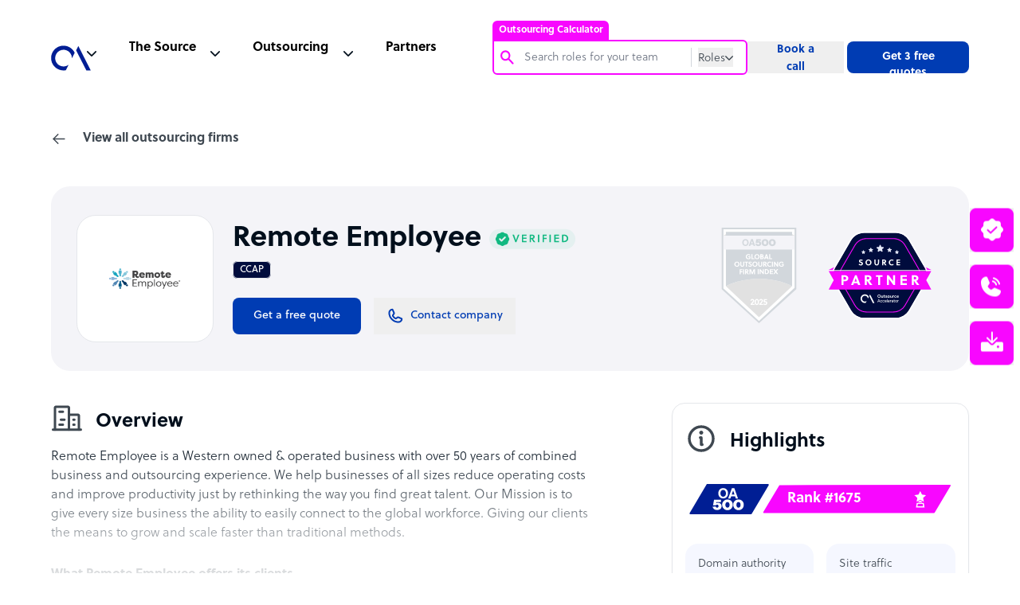

--- FILE ---
content_type: text/html; charset=UTF-8
request_url: https://www.outsourceaccelerator.com/company/remote-employee/
body_size: 32718
content:
<!doctype html><html lang="en-US"><head><meta charset="UTF-8"><meta name="google-site-verification" content="87KbadBKjKv6_WPoXaNmZUqVngh_E2Ns2t9ywJVvo60" /><meta name="viewport" content="width=device-width, initial-scale=1"><link rel="profile" href="https://gmpg.org/xfn/11"><meta name='robots' content='max-image-preview:large' /> <!-- This site is optimized with the Yoast SEO plugin v15.6.2 - https://yoast.com/wordpress/plugins/seo/ --><link media="all" href="https://www.outsourceaccelerator.com/wp-content/cache/autoptimize/css/autoptimize_1348e92eeb62cd39904859e696221525.css" rel="stylesheet" /><link media="screen" href="https://www.outsourceaccelerator.com/wp-content/cache/autoptimize/css/autoptimize_fa3a2aae0a788e8dbefc01ad00afd711.css" rel="stylesheet" /><title>Remote Employee | Outsource Accelerator</title><meta name="description" content="Remote Employee is a Western owned &amp; operated business with over 50 years of combined business and outsourcing experience. We help businesses of all" /><meta name="robots" content="index, follow, max-snippet:-1, max-image-preview:large, max-video-preview:-1" /><link rel="canonical" href="https://www.outsourceaccelerator.com/company/remote-employee/" /><meta property="og:locale" content="en_US" /><meta property="og:type" content="article" /><meta property="og:title" content="Remote Employee | Outsource Accelerator" /><meta property="og:description" content="Remote Employee is a Western owned &amp; operated business with over 50 years of combined business and outsourcing experience. We help businesses of all" /><meta property="og:url" content="https://www.outsourceaccelerator.com/company/remote-employee/" /><meta property="og:site_name" content="Outsource Accelerator" /><meta property="article:publisher" content="https://www.facebook.com/outsourceaccelerator/" /><meta property="article:modified_time" content="2025-07-17T23:55:50+00:00" /><meta property="og:image" content="https://www.outsourceaccelerator.com/wp-content/uploads/2022/07/41e2ba61445f6b01db224ed8e3697839_RemoteEmployee-Vertical-RGB.jpg" /><meta property="og:image:width" content="432" /><meta property="og:image:height" content="432" /><meta name="twitter:card" content="summary" /><meta name="twitter:site" content="@outsourceaccel" /> <script type="application/ld+json" class="yoast-schema-graph">{"@context":"https://schema.org","@graph":[{"@type":"Organization","@id":"https://www.outsourceaccelerator.com/#organization","name":"Outsource Accelerator","url":"https://www.outsourceaccelerator.com/","sameAs":["https://www.facebook.com/outsourceaccelerator/","https://www.linkedin.com/company/outsourceaccelerator","https://www.youtube.com/@OutsourceAccelerator","https://twitter.com/outsourceaccel"],"logo":{"@type":"ImageObject","@id":"https://www.outsourceaccelerator.com/#logo","inLanguage":"en-US","url":"https://www.outsourceaccelerator.com/wp-content/uploads/2022/05/outsource-accelerator-logo.png","width":250,"height":250,"caption":"Outsource Accelerator"},"image":{"@id":"https://www.outsourceaccelerator.com/#logo"}},{"@type":"WebSite","@id":"https://www.outsourceaccelerator.com/#website","url":"https://www.outsourceaccelerator.com/","name":"Outsource Accelerator","description":"Global BPO, Outsourcing &amp; Offshore Experts","publisher":{"@id":"https://www.outsourceaccelerator.com/#organization"},"potentialAction":[{"@type":"SearchAction","target":"https://www.outsourceaccelerator.com/?s={search_term_string}","query-input":"required name=search_term_string"}],"inLanguage":"en-US"},{"@type":"ImageObject","@id":"https://www.outsourceaccelerator.com/company/remote-employee/#primaryimage","inLanguage":"en-US","url":"https://www.outsourceaccelerator.com/wp-content/uploads/2022/07/41e2ba61445f6b01db224ed8e3697839_RemoteEmployee-Vertical-RGB.jpg","width":432,"height":432},{"@type":"WebPage","@id":"https://www.outsourceaccelerator.com/company/remote-employee/#webpage","url":"https://www.outsourceaccelerator.com/company/remote-employee/","name":"Remote Employee | Outsource Accelerator","isPartOf":{"@id":"https://www.outsourceaccelerator.com/#website"},"primaryImageOfPage":{"@id":"https://www.outsourceaccelerator.com/company/remote-employee/#primaryimage"},"datePublished":"2022-07-22T06:23:12+00:00","dateModified":"2025-07-17T23:55:50+00:00","description":"Remote Employee is a Western owned &amp; operated business with over 50 years of combined business and outsourcing experience. We help businesses of all","breadcrumb":{"@id":"https://www.outsourceaccelerator.com/company/remote-employee/#breadcrumb"},"inLanguage":"en-US","potentialAction":[{"@type":"ReadAction","target":["https://www.outsourceaccelerator.com/company/remote-employee/"]}]},{"@type":"BreadcrumbList","@id":"https://www.outsourceaccelerator.com/company/remote-employee/#breadcrumb","itemListElement":[{"@type":"ListItem","position":1,"item":{"@type":"WebPage","@id":"https://www.outsourceaccelerator.com/","url":"https://www.outsourceaccelerator.com/","name":"Home"}},{"@type":"ListItem","position":2,"item":{"@type":"WebPage","@id":"https://www.outsourceaccelerator.com/company/","url":"https://www.outsourceaccelerator.com/company/","name":"Companies"}},{"@type":"ListItem","position":3,"item":{"@type":"WebPage","@id":"https://www.outsourceaccelerator.com/company/remote-employee/","url":"https://www.outsourceaccelerator.com/company/remote-employee/","name":"Remote Employee"}}]}]}</script> <!-- / Yoast SEO plugin. --><link rel='dns-prefetch' href='//cdnjs.cloudflare.com' /><link rel='dns-prefetch' href='//www.google.com' /><link href='https://fonts.gstatic.com' crossorigin='anonymous' rel='preconnect' /><link href='https://fonts.googleapis.com' rel='preconnect' /><link href='https://cdnjs.cloudflare.com' rel='preconnect' /><link rel="alternate" type="application/rss+xml" title="Outsource Accelerator &raquo; Feed" href="https://www.outsourceaccelerator.com/feed/" /><link rel='stylesheet' id='swiper-style-css'  href='https://cdnjs.cloudflare.com/ajax/libs/Swiper/3.4.1/css/swiper.min.css' media='all' /> <script src='https://www.outsourceaccelerator.com/wp-includes/js/jquery/jquery.min.js' id='jquery-core-js'></script> <link rel="https://api.w.org/" href="https://www.outsourceaccelerator.com/wp-json/" /><link rel="alternate" type="application/json" href="https://www.outsourceaccelerator.com/wp-json/wp/v2/bpo/73328" /><link rel="EditURI" type="application/rsd+xml" title="RSD" href="https://www.outsourceaccelerator.com/xmlrpc.php?rsd" /><link rel="wlwmanifest" type="application/wlwmanifest+xml" href="https://www.outsourceaccelerator.com/wp-includes/wlwmanifest.xml" /><meta name="generator" content="WordPress 5.7.14" /><meta name="generator" content="Seriously Simple Podcasting 2.2.4" /><link rel='shortlink' href='https://www.outsourceaccelerator.com/?p=73328' /><link rel="alternate" type="application/json+oembed" href="https://www.outsourceaccelerator.com/wp-json/oembed/1.0/embed?url=https%3A%2F%2Fwww.outsourceaccelerator.com%2Fcompany%2Fremote-employee%2F" /><link rel="alternate" type="text/xml+oembed" href="https://www.outsourceaccelerator.com/wp-json/oembed/1.0/embed?url=https%3A%2F%2Fwww.outsourceaccelerator.com%2Fcompany%2Fremote-employee%2F&#038;format=xml" /> <script>function expand(param) {
		param.style.display = (param.style.display == "none") ? "block" : "none";
	}
	function read_toggle(id, more, less) {
		el = document.getElementById("readlink" + id);
		el.innerHTML = (el.innerHTML == more) ? less : more;
		expand(document.getElementById("read" + id));
	}</script> <link rel="alternate" type="application/rss+xml" title="Podcast RSS feed" href="https://www.outsourceaccelerator.com/feed/podcast" /><link rel="icon" href="https://www.outsourceaccelerator.com/wp-content/uploads/2022/05/outsource-accelerator-logo-150x150.png" sizes="32x32" /><link rel="icon" href="https://www.outsourceaccelerator.com/wp-content/uploads/2022/05/outsource-accelerator-logo-200x200.png" sizes="192x192" /><link rel="apple-touch-icon" href="https://www.outsourceaccelerator.com/wp-content/uploads/2022/05/outsource-accelerator-logo-200x200.png" /><meta name="msapplication-TileImage" content="https://www.outsourceaccelerator.com/wp-content/uploads/2022/05/outsource-accelerator-logo.png" /> <noscript><style id="rocket-lazyload-nojs-css">.rll-youtube-player, [data-lazy-src]{display:none !important;}</style></noscript> <!-- Google Tag Manager --> <script>(function(w,d,s,l,i){w[l]=w[l]||[];w[l].push({'gtm.start':
    new Date().getTime(),event:'gtm.js'});var f=d.getElementsByTagName(s)[0],
    j=d.createElement(s),dl=l!='dataLayer'?'&l='+l:'';j.async=true;j.src=
    'https://www.googletagmanager.com/gtm.js?id='+i+dl;f.parentNode.insertBefore(j,f);
    })(window,document,'script','dataLayer','GTM-PWZRV3N');</script> <!-- Google Analytics --> <script>(function(i,s,o,g,r,a,m){i['GoogleAnalyticsObject']=r;i[r]=i[r]||function(){
    (i[r].q=i[r].q||[]).push(arguments)},i[r].l=1*new Date();a=s.createElement(o),
    m=s.getElementsByTagName(o)[0];a.async=1;a.src=g;m.parentNode.insertBefore(a,m)
    })(window,document,'script','https://www.google-analytics.com/analytics.js','ga');
    
    ga('create', 'UA-100018447-1', 'auto');
    ga('send', 'pageview');</script> <!-- Global site tag (gtag.js) --> <script async src="https://www.googletagmanager.com/gtag/js?id=AW-851243907"></script> <script>window.dataLayer = window.dataLayer || [];
      function gtag(){dataLayer.push(arguments);}
      gtag('js', new Date());
    
      gtag('config', 'AW-851243907');</script> <script>(function (w, d, t, r, u) {
            var f, n, i;
            (w[u] = w[u] || []),
                (f = function () {
                    var o = { ti: "56341522" };
                    (o.q = w[u]), (w[u] = new UET(o)), w[u].push("pageLoad");
                }),
                (n = d.createElement(t)),
                (n.src = r),
                (n.async = 1),
                (n.onload = n.onreadystatechange = function () {
                    var s = this.readyState;
                    (s && s !== "loaded" && s !== "complete") || (f(), (n.onload = n.onreadystatechange = null));
                }),
                (i = d.getElementsByTagName(t)[0]),
                i.parentNode.insertBefore(n, i);
        })(window, document, "script", "//bat.bing.com/bat.js", "uetq");</script> <script>(function () {
		var zi = document.createElement('script');
		zi.type = 'text/javascript';
		zi.async = true;
		zi.referrerPolicy = 'unsafe-url';
		zi.src = 'https://ws.zoominfo.com/pixel/6196408d264b7f001444b278';
		var s = document.getElementsByTagName('script')[0];
		s.parentNode.insertBefore(zi, s);
	})();</script> </head><body class="single" style="background-color: #fff;"><div id="app" class="site"><header id="header" class="header-sticky js-header-height"><nav class="js-header header__nav"><div class="header__nav--container"><div class="header__nav--container--list js-header-padding active"><ul class="header__list"><li class="header__logo"> <a href="https://www.outsourceaccelerator.com/" data-wpel-link="internal"> <svg width="50" height="50" viewBox="0 0 156 156" fill="none" xmlns="http://www.w3.org/2000/svg"> <path fill-rule="evenodd" clip-rule="evenodd" d="M58.0108 128.567C49.0927 130.269 39.8757 129.434 31.4081 126.158C22.9405 122.882 15.5622 117.296 10.1123 110.034C4.66236 102.773 1.35958 94.1278 0.579462 85.0817C-0.200658 76.0363 1.57328 66.9535 5.69952 58.8658C9.82577 50.7784 16.1387 44.0111 23.9203 39.3336C31.702 34.6561 40.64 32.2562 49.718 32.4067C58.7964 32.5572 67.6495 35.252 75.2721 40.1848C82.8948 45.1176 88.9795 52.0903 92.8358 60.3101L81.7406 82.057V81.0864C81.7392 73.6992 79.2364 66.5302 74.6392 60.747C70.042 54.9642 63.6218 50.9087 56.4248 49.2415C49.2279 47.5743 41.6785 48.3936 35.0068 51.5659C28.3351 54.7382 22.9345 60.0765 19.6849 66.7109C16.4354 73.345 15.5286 80.8848 17.1122 88.1006C18.6958 95.3158 22.6766 101.783 28.4057 106.447C34.1349 111.11 41.2747 113.697 48.6617 113.784C56.0487 113.87 63.2474 111.453 69.0844 106.925L58.0108 128.567Z" fill="#001E94" /> <path fill-rule="evenodd" clip-rule="evenodd" d="M138.439 129.6L98.3625 50.6496L107.031 33.7753L155.714 129.6H138.439Z" fill="#001E94" /> </svg> </a></li><li class="header__nav--menu js-header-content"><ul class="header__list-desktop"><li class="header__nav--search"><div id="oa-calc-header"><div><div class="oa-calc-header__container js-header-search-container"> <span class="oa-calc-header__label active js-oa-calc-label">Outsourcing Calculator</span><div class="oa-calc-header__search-content js-search-border-radius"><div class="oa-calc-header__search"><div class="oa-calc-header__search-icon"> <img src="data:image/svg+xml,%3Csvg%20xmlns='http://www.w3.org/2000/svg'%20viewBox='0%200%200%200'%3E%3C/svg%3E" data-lazy-src="https://www.outsourceaccelerator.com/wp-content/themes/oav3/assets/img/icons/search-magnifying-pink.svg"><noscript><img src="https://www.outsourceaccelerator.com/wp-content/themes/oav3/assets/img/icons/search-magnifying-pink.svg"></noscript></div><div class="oa-calc-header__input"> <input autocomplete="off" type="text" name="search-roles" value="" class="oa-calc-header__input-field oa-calc-header__input-roles js-search-input-field-roles" placeholder="Search roles for your team" pattern="^(?!\s).{3,}(?<!\s)$" oninvalid="setCustomValidity('Input must contain atleast 3 characters. Leading whitespace, trailing whitespace is not allowed.')" oninput="setCustomValidity('')" required><form class="js-header-search-form" method="get" role="search" action="https://www.outsourceaccelerator.com"> <input autocomplete="off" type="text" name="s" value="" class="oa-calc-header__input-field oa-calc-header__input-web js-search-input-field-web js-header-search-input" placeholder="Search" pattern="^(?!\s).{3,}(?<!\s)$" oninvalid="setCustomValidity('Input must contain atleast 3 characters. Leading whitespace, trailing whitespace is not allowed.')" oninput="setCustomValidity('')" required></form></div></div><div class="oa-calc-header__btns"> <button type="button" class="oa-calc-header__role-btn js-oa-calc-btn"> <span class="js-oa-calc-btn-text">Roles</span> <img src="data:image/svg+xml,%3Csvg%20xmlns='http://www.w3.org/2000/svg'%20viewBox='0%200%200%200'%3E%3C/svg%3E" class="oa-calc-header__btn-icon js-caret-down-icon" data-lazy-src="https://www.outsourceaccelerator.com/wp-content/themes/oav3/assets/img/icons/caret-down-gray-2.svg"><noscript><img src="https://www.outsourceaccelerator.com/wp-content/themes/oav3/assets/img/icons/caret-down-gray-2.svg" class="oa-calc-header__btn-icon js-caret-down-icon"></noscript> </button><div class="oa-calc-header__radio-btns js-show-search-mode"><fieldset class="oa-calc-header__radio-field"><div class="oa-calc-header__radio-content"><div class="oa-calc-header__radio-type"> <input id="roles" name="search-mode" type="radio" value="Roles" checked class="oa-calc-header__radio-input"> <label for="roles" class="oa-calc-header__radio-label">Roles</label></div><div class="oa-calc-header__radio-type"> <input id="website" name="search-mode" type="radio" value="Website" class="oa-calc-header__radio-input"> <label for="website" class="oa-calc-header__radio-label">Website</label></div></div></fieldset></div></div></div><div class="oa-calc-header__search-roles js-show-search-roles-lists"><ul class="oa-calc-header__search-lists js-search-roles-lists"></ul></div></div></div></div></li><li class="header__nav--source"><div class="js-header-nav header__nav--dropdown"><span>The Source</span></div><div class="js-header-nav-dropdown header__dropdown hide"><div class="header__dropdown--megamenu"><div class="header__dropdown--wrapper"><div class="header__dropdown--container"><ul class="header__dropdown--list"><li class="header__dropdown--listlogo"> <a href="/source/" data-wpel-link="internal"><div class="header__dropdown--item-source"> <span class="header__svg-holder"> <svg width="20" height="20" viewBox="0 0 20 20" stroke="#F807FF" fill="none" xmlns="http://www.w3.org/2000/svg" class="header__svg"> <path d="M3.125 10H16.875" stroke-width="1.5" stroke-linecap="round" stroke-linejoin="round" /> <path d="M3.125 5H16.875" stroke-width="1.5" stroke-linecap="round" stroke-linejoin="round" /> <path d="M3.125 15H16.875" stroke-width="1.5" stroke-linecap="round" stroke-linejoin="round" /> </svg> </span><div><h5>The Source</h5><p>The go-to source for outsourcing information, news and guides</p></div></div> </a></li><li class="header__dropdown--news"> <a href="https://news.outsourceaccelerator.com/" data-wpel-link="external" rel="nofollow noopener"><div class="header__dropdown--item"> <span class="header__svg-holder"> <svg width="20" height="20" viewBox="0 0 20 20" fill="none" stroke="#3F4851" xmlns="http://www.w3.org/2000/svg" class="header__svg"> <path d="M7.5 8.75H13.75" stroke-linecap="round" stroke-linejoin="round" /> <path d="M7.5 11.25H13.75" stroke-linecap="round" stroke-linejoin="round" /> <path d="M2.5 15.625C2.83152 15.625 3.14946 15.4933 3.38388 15.2589C3.6183 15.0245 3.75 14.7065 3.75 14.375V5C3.75 4.83424 3.81585 4.67527 3.93306 4.55806C4.05027 4.44085 4.20924 4.375 4.375 4.375H16.875C17.0408 4.375 17.1997 4.44085 17.3169 4.55806C17.4342 4.67527 17.5 4.83424 17.5 5V14.375C17.5 14.7065 17.3683 15.0245 17.1339 15.2589C16.8995 15.4933 16.5815 15.625 16.25 15.625H2.5Z" stroke-linecap="round" stroke-linejoin="round" /> <path d="M2.5 15.625C2.16848 15.625 1.85054 15.4933 1.61612 15.2589C1.3817 15.0245 1.25 14.7065 1.25 14.375V6.875" stroke-linecap="round" stroke-linejoin="round" /> </svg> </span><div><h5>News</h5><p>Thousands of news articles covering the entire industry</p></div></div> </a></li><li class="header__dropdown--podcast"> <a href="/source/podcasts/" data-wpel-link="internal"><div class="header__dropdown--item"> <span class="header__svg-holder"> <svg width="20" height="20" viewBox="0 0 20 20" stroke="#3F4851" fill="none" xmlns="http://www.w3.org/2000/svg" class="header__svg"> <path d="M10 12.5C11.3807 12.5 12.5 11.3807 12.5 10C12.5 8.61929 11.3807 7.5 10 7.5C8.61929 7.5 7.5 8.61929 7.5 10C7.5 11.3807 8.61929 12.5 10 12.5Z" stroke-width="1.5" stroke-linecap="round" stroke-linejoin="round" /> <path d="M6.02256 13.9775C5.49966 13.4555 5.08482 12.8355 4.80178 12.153C4.51874 11.4705 4.37305 10.7389 4.37305 10C4.37305 9.26113 4.51874 8.52952 4.80178 7.84702C5.08482 7.16452 5.49966 6.54453 6.02256 6.02252" stroke-width="1.5" stroke-linecap="round" stroke-linejoin="round" /> <path d="M13.9775 6.02252C14.5004 6.54453 14.9153 7.16452 15.1983 7.84702C15.4814 8.52952 15.6271 9.26113 15.6271 10C15.6271 10.7389 15.4814 11.4705 15.1983 12.153C14.9153 12.8355 14.5004 13.4555 13.9775 13.9775" stroke-width="1.5" stroke-linecap="round" stroke-linejoin="round" /> <path d="M3.81298 16.1872C2.99958 15.3752 2.35427 14.4107 1.91399 13.3491C1.4737 12.2874 1.24707 11.1493 1.24707 9.99999C1.24707 8.85065 1.4737 7.71258 1.91399 6.65092C2.35427 5.58925 2.99958 4.62482 3.81298 3.81281" stroke-width="1.5" stroke-linecap="round" stroke-linejoin="round" /> <path d="M16.187 3.81281C17.0004 4.62482 17.6457 5.58925 18.086 6.65092C18.5263 7.71258 18.7529 8.85065 18.7529 9.99999C18.7529 11.1493 18.5263 12.2874 18.086 13.3491C17.6457 14.4107 17.0004 15.3752 16.187 16.1872" stroke-width="1.5" stroke-linecap="round" stroke-linejoin="round" /> </svg> </span><div><h5>Podcast</h5><p>The leading remote work and outsourcing podcast</p></div></div> </a></li><li class="header__dropdown--lists"> <a href="/directory/" data-wpel-link="internal"><div class="header__dropdown--item"> <span class="header__svg-holder"> <svg width="20" height="20" xmlns="http://www.w3.org/2000/svg" fill="none" viewBox="0 0 20 20" stroke-width="1.5" stroke="currentColor" class="header__svg"> <path stroke-linecap="round" stroke-linejoin="round" d="M8.25 6.75h12M8.25 12h12m-12 5.25h12M3.75 6.75h.007v.008H3.75V6.75zm.375 0a.375.375 0 11-.75 0 .375.375 0 01.75 0zM3.75 12h.007v.008H3.75V12zm.375 0a.375.375 0 11-.75 0 .375.375 0 01.75 0zm-.375 5.25h.007v.008H3.75v-.008zm.375 0a.375.375 0 11-.75 0 .375.375 0 01.75 0z" /> </svg> </span><div><h5>BPO Directory</h5><p>Browse 4,000+ outsourcing firms</p></div></div> </a></li></ul><ul class="header__dropdown--list"><li class="header__dropdown--book"> <a href="/source/whitepapers/" data-wpel-link="internal"><div class="header__dropdown--item"> <span class="header__svg-holder"> <svg width="20" height="20" viewBox="0 0 20 20" stroke="#3F4851" fill="none" xmlns="http://www.w3.org/2000/svg" class="header__svg"> <path d="M3.75 16.875C3.75 16.3777 3.94754 15.9008 4.29917 15.5492C4.65081 15.1975 5.12772 15 5.625 15H16.25V2.5H5.625C5.12772 2.5 4.65081 2.69754 4.29917 3.04917C3.94754 3.40081 3.75 3.87772 3.75 4.375V16.875Z" stroke-linecap="round" stroke-linejoin="round" /> <path d="M3.75 16.875V17.5H15" stroke-linecap="round" stroke-linejoin="round" /> </svg> </span><div><h5>White Papers</h5><p>A wide array of outsourcing white papers</p></div></div> </a></li><li class="header__dropdown--notepad"> <a href="/source/articles/" data-wpel-link="internal"><div class="header__dropdown--item"> <span class="header__svg-holder"> <svg width="20" height="20" viewBox="0 0 20 20" stroke="#3F4851" fill="none" xmlns="http://www.w3.org/2000/svg" class="header__svg"> <path d="M7.5 10.0005H12.5" stroke-linecap="round" stroke-linejoin="round" /> <path d="M7.5 12.5005H12.5" stroke-linecap="round" stroke-linejoin="round" /> <path d="M4.375 3.12549H15.625C15.7908 3.12549 15.9497 3.19134 16.0669 3.30855C16.1842 3.42576 16.25 3.58473 16.25 3.75049V15.6255C16.25 16.1228 16.0525 16.5997 15.7008 16.9513C15.3492 17.3029 14.8723 17.5005 14.375 17.5005H5.625C5.12772 17.5005 4.65081 17.3029 4.29917 16.9513C3.94754 16.5997 3.75 16.1228 3.75 15.6255V3.75049C3.75 3.58473 3.81585 3.42576 3.93306 3.30855C4.05027 3.19134 4.20924 3.12549 4.375 3.12549Z" stroke-linecap="round" stroke-linejoin="round" /> <path d="M6.25 1.87549V4.37549" stroke-linecap="round" stroke-linejoin="round" /> <path d="M10 1.87549V4.37549" stroke-linecap="round" stroke-linejoin="round" /> <path d="M13.75 1.87549V4.37549" stroke-linecap="round" stroke-linejoin="round" /> </svg> </span><div><h5>Articles</h5><p>Read hundreds of articles on everything outsourcing</p></div></div> </a></li><li class="header__dropdown--notebook"> <a href="/source/guides/" data-wpel-link="internal"><div class="header__dropdown--item"> <span class="header__svg-holder"> <svg width="20" height="20" viewBox="0 0 20 20" stroke="#3F4851" fill="none" xmlns="http://www.w3.org/2000/svg" class="header__svg"> <path d="M8.75 8.75H13.75" stroke-linecap="round" stroke-linejoin="round" /> <path d="M8.75 11.25H13.75" stroke-linecap="round" stroke-linejoin="round" /> <path d="M16.25 3.125H3.75C3.40482 3.125 3.125 3.40482 3.125 3.75V16.25C3.125 16.5952 3.40482 16.875 3.75 16.875H16.25C16.5952 16.875 16.875 16.5952 16.875 16.25V3.75C16.875 3.40482 16.5952 3.125 16.25 3.125Z" stroke-linecap="round" stroke-linejoin="round" /> <path d="M6.25 3.125V16.875" stroke-linecap="round" stroke-linejoin="round" /> </svg> </span><div><h5>Guides</h5><p>Ultimate guides to the outsourcing industry</p></div></div> </a></li><li class="header__dropdown--playcircle"> <a href="/source/videos/" data-wpel-link="internal"><div class="header__dropdown--item"> <span class="header__svg-holder"> <svg width="20" height="20" viewBox="0 0 20 20" stroke="#3F4851" fill="none" xmlns="http://www.w3.org/2000/svg" class="header__svg"> <path d="M10 17.5C14.1421 17.5 17.5 14.1421 17.5 10C17.5 5.85786 14.1421 2.5 10 2.5C5.85786 2.5 2.5 5.85786 2.5 10C2.5 14.1421 5.85786 17.5 10 17.5Z" stroke-linecap="round" stroke-linejoin="round" /> <path d="M12.5 10L8.75 7.5V12.5L12.5 10Z" stroke-linecap="round" stroke-linejoin="round" /> </svg> </span><div><h5>Videos</h5><p>Get an inside view of the BPO industry</p></div></div> </a></li></ul></div><div class="header__dropdown--buttons"><h4>Get started today</h4><ul><li class="header__dropdown--button header__button--active"> <a href="https://calculator.outsourceaccelerator.com/" data-wpel-link="external" rel="nofollow noopener"><div class="header__button--calc"><h5>Try the Outsourcing Calculator <span class="header__calc-new">NEW</span></h5><p>Get instant pricing for your offshore team. <strong>Save up to 70%</strong> on staff costs.</p></div> </a></li><li optin-trigger="quote" class="header__dropdown--button"><div class="header__button--quotes"><h5>Get 3 free quotes</h5><p>Find out what you can save: 3 quotes, expert insight, 4,000+ BPOs</p></div></li><li optin-trigger="booking" optin class="header__dropdown--button"><div class="header__button--call"><h5>Book a call</h5><p>Outsource the right way. Chat with an outsourcing expert today!</p></div></li><li optin-trigger="toolkit" class="header__dropdown--button"><div class="header__button--toolkit"><h5>Complete Outsourcing Toolkit</h5><p>Download the outsourcing toolkit – plus all the key resources you need</p></div></li></ul></div></div><div class="header__dropdown--articles"><h4>Industry updates</h4><ul><li> <a href="/guide/top-40-bpo-companies-in-the-philippines/" data-wpel-link="internal"><div class="header__articles--image image-container"> <img src="data:image/svg+xml,%3Csvg%20xmlns='http://www.w3.org/2000/svg'%20viewBox='0%200%200%200'%3E%3C/svg%3E" data-lazy-src="https://www.outsourceaccelerator.com/wp-content/themes/oav3/assets/img/top-40-bpo.png"><noscript><img src="https://www.outsourceaccelerator.com/wp-content/themes/oav3/assets/img/top-40-bpo.png"></noscript></div><div class="header__articles--text"> <span>Top 40 BPO companies in the<br>Philippines</span><p>Read more</p></div> </a></li><li> <a href="/articles/philippines-the-top-outsourcing-destination/" data-wpel-link="internal"><div class="header__articles--image image-container"> <img src="data:image/svg+xml,%3Csvg%20xmlns='http://www.w3.org/2000/svg'%20viewBox='0%200%200%200'%3E%3C/svg%3E" data-lazy-src="https://www.outsourceaccelerator.com/wp-content/themes/oav3/assets/img/philippines-top-outsourcing.png"><noscript><img src="https://www.outsourceaccelerator.com/wp-content/themes/oav3/assets/img/philippines-top-outsourcing.png"></noscript></div><div class="header__articles--text"> <span>Philippines: the top outsourcing destination</span><p>Read more</p></div> </a></li><li> <a href="/articles/outsourcing-calculator/" data-wpel-link="internal"><div class="header__articles--image image-container"> <img src="data:image/svg+xml,%3Csvg%20xmlns='http://www.w3.org/2000/svg'%20viewBox='0%200%200%200'%3E%3C/svg%3E" data-lazy-src="https://www.outsourceaccelerator.com/wp-content/themes/oav3/assets/img/outsourcing-cost-calculator.png"><noscript><img src="https://www.outsourceaccelerator.com/wp-content/themes/oav3/assets/img/outsourcing-cost-calculator.png"></noscript></div><div class="header__articles--text"> <span>Outsource Accelerator’s Outsourcing Cost Calculator</span><p>Read more</p></div> </a></li></ul></div></div></div></li><li class="header__nav--outsource"><div class="js-header-nav header__nav--dropdown"><span>Outsourcing</span></div><div class="js-header-nav-dropdown header__dropdown"><div class="header__dropdown--megamenu"><div class="header__dropdown--wrapper"><div class="header__outsource"><div class="header__outsource--container"><h4>Sectors</h4><ul><li class="header__outsource--list header__sectors--1"><a href="/articles/real-estate/" data-wpel-link="internal">Real Estate</a></li><li class="header__outsource--list header__sectors--2"><a href="https://www.outsourceaccelerator.com/business/financial-services/" data-wpel-link="internal">Financial Services</a></li><li class="header__outsource--list header__sectors--3"><a href="https://www.outsourceaccelerator.com/business/hospitality/" data-wpel-link="internal">Hospitality</a></li><li class="header__outsource--list header__sectors--4"><a href="/articles/outsource-legal-services/" data-wpel-link="internal">Legal</a></li><li class="header__outsource--list header__sectors--5"><a href="/articles/telecommunications/" data-wpel-link="internal">Telecommunications</a></li><li class="header__outsource--list header__sectors--6"><a href="https://www.outsourceaccelerator.com/business/healthcare/" data-wpel-link="internal">Healthcare</a></li><li class="header__outsource--list header__sectors--7"><a href="https://www.outsourceaccelerator.com/business/transportation/" data-wpel-link="internal">Transportation</a></li><li class="header__outsource--list header__sectors--8"><a href="https://www.outsourceaccelerator.com/business/utilities-energy/" data-wpel-link="internal">Utilities Energy</a></li><li class="header__outsource--list header__sectors--9"><a href="https://www.outsourceaccelerator.com/business/travel/" data-wpel-link="internal">Travel</a></li></ul></div><div class="header__outsource--container"><h4>Roles</h4><ul><li class="header__outsource--list header__roles--1"><a href="/articles/customer-service/" data-wpel-link="internal">Customer Service</a></li><li class="header__outsource--list header__roles--2"><a href="/articles/design-graphics/" data-wpel-link="internal">Design and Graphics</a></li><li class="header__outsource--list header__roles--3"><a href="/articles/outsourcing-digital-marketing/" data-wpel-link="internal">Digital Marketing</a></li><li class="header__outsource--list header__roles--4"><a href="https://www.outsourceaccelerator.com/business/finance-accounting/" data-wpel-link="internal">Finance and Accounting</a></li><li class="header__outsource--list header__roles--5"><a href="/articles/human-resource-bpo/" data-wpel-link="internal">Human Resources</a></li><li class="header__outsource--list header__roles--6"><a href="/articles/lead-generation-sales/" data-wpel-link="internal">Lead Generation & Sales</a></li><li class="header__outsource--list header__roles--7"><a href="/articles/outsourced-payroll-solutions/" data-wpel-link="internal">Payroll</a></li><li class="header__outsource--list header__roles--8"><a href="https://www.outsourceaccelerator.com/business/software-development/" data-wpel-link="internal">Software Development</a></li><li class="header__outsource--list header__roles--9"><a href="/articles/virtual-assistant-services/" data-wpel-link="internal">Virtual Assistant Services</a></li></ul></div></div><div class="header__dropdown--buttons"><h4>Get started today</h4><ul><li class="header__dropdown--button header__button--active"> <a href="https://calculator.outsourceaccelerator.com/" data-wpel-link="external" rel="nofollow noopener"><div class="header__button--calc"><h5>Try the Outsourcing Calculator <span class="header__calc-new">NEW</span></h5><p>Get instant pricing for your offshore team. <strong>Save up to 70%</strong> on staff costs.</p></div> </a></li><li optin-trigger="quote" class="header__dropdown--button"><div class="header__button--quotes"><h5>Get 3 free quotes</h5><p>Find out what you can save: 3 quotes, expert insight, 4,000+ BPOs</p></div></li><li optin-trigger="booking" optin class="header__dropdown--button"><div class="header__button--call"><h5>Book a call</h5><p>Outsource the right way. Chat with an outsourcing expert today!</p></div></li><li optin-trigger="toolkit" class="header__dropdown--button"><div class="header__button--toolkit"><h5>Complete Outsourcing Toolkit</h5><p>Download the outsourcing toolkit – plus all the key resources you need</p></div></li></ul></div></div><div class="header__dropdown--articles"><h4>Industry updates</h4><ul><li> <a href="/guide/top-40-bpo-companies-in-the-philippines/" data-wpel-link="internal"><div class="header__articles--image image-container"> <img src="data:image/svg+xml,%3Csvg%20xmlns='http://www.w3.org/2000/svg'%20viewBox='0%200%200%200'%3E%3C/svg%3E" data-lazy-src="https://www.outsourceaccelerator.com/wp-content/themes/oav3/assets/img/top-40-bpo.png"><noscript><img src="https://www.outsourceaccelerator.com/wp-content/themes/oav3/assets/img/top-40-bpo.png"></noscript></div><div class="header__articles--text"> <span>Top 40 BPO companies in the<br>Philippines</span><p>Read more</p></div> </a></li><li> <a href="/articles/philippines-the-top-outsourcing-destination/" data-wpel-link="internal"><div class="header__articles--image image-container"> <img src="data:image/svg+xml,%3Csvg%20xmlns='http://www.w3.org/2000/svg'%20viewBox='0%200%200%200'%3E%3C/svg%3E" data-lazy-src="https://www.outsourceaccelerator.com/wp-content/themes/oav3/assets/img/philippines-top-outsourcing.png"><noscript><img src="https://www.outsourceaccelerator.com/wp-content/themes/oav3/assets/img/philippines-top-outsourcing.png"></noscript></div><div class="header__articles--text"> <span>Philippines: the top outsourcing destination</span><p>Read more</p></div> </a></li><li> <a href="/articles/outsourcing-calculator/" data-wpel-link="internal"><div class="header__articles--image image-container"> <img src="data:image/svg+xml,%3Csvg%20xmlns='http://www.w3.org/2000/svg'%20viewBox='0%200%200%200'%3E%3C/svg%3E" data-lazy-src="https://www.outsourceaccelerator.com/wp-content/themes/oav3/assets/img/outsourcing-cost-calculator.png"><noscript><img src="https://www.outsourceaccelerator.com/wp-content/themes/oav3/assets/img/outsourcing-cost-calculator.png"></noscript></div><div class="header__articles--text"> <span>Outsource Accelerator’s Outsourcing Cost Calculator</span><p>Read more</p></div> </a></li></ul></div></div></div></li><li class="header__nav--partners"><div class="js-header-nav header__nav--dropdown"><span>Partners</span></div><div class="js-header-nav-dropdown header__dropdown"><div class="header__dropdown--megamenu"><div class="header__dropdown--wrapper"><div class="header__dropdown--container"><ul class="header__dropdown--list"><li class="header__dropdown--notepencil"> <a href="https://partner.outsourceaccelerator.com/signup?action=list-claim" data-wpel-link="external" rel="nofollow noopener"><div class="header__dropdown--item"> <span class="header__svg-holder"> <svg width="20" height="20" viewBox="0 0 20 20" stroke="#7B90A6" fill="none" xmlns="http://www.w3.org/2000/svg" class="header__svg"> <path d="M10 12.5H7.5V10L15 2.5L17.5 5L10 12.5Z" stroke-width="1.5" stroke-linecap="round" stroke-linejoin="round" /> <path d="M13.125 4.375L15.625 6.875" stroke-width="1.5" stroke-linecap="round" stroke-linejoin="round" /> <path d="M16.875 9.375V16.25C16.875 16.4158 16.8092 16.5747 16.6919 16.6919C16.5747 16.8092 16.4158 16.875 16.25 16.875H3.75C3.58424 16.875 3.42527 16.8092 3.30806 16.6919C3.19085 16.5747 3.125 16.4158 3.125 16.25V3.75C3.125 3.58424 3.19085 3.42527 3.30806 3.30806C3.42527 3.19085 3.58424 3.125 3.75 3.125H10.625" stroke-width="1.5" stroke-linecap="round" stroke-linejoin="round" /> </svg> </span><div><h5>List/claim your company</h5><p>Register or claim your BPO company page</p></div></div> </a></li><li class="header__dropdown--article"> <a href="/write-for-us/" data-wpel-link="internal"><div class="header__dropdown--item"> <span class="header__svg-holder"> <svg width="20" height="20" viewBox="0 0 20 20" stroke="#7B90A6" fill="none" xmlns="http://www.w3.org/2000/svg" class="header__svg"> <path d="M16.875 3.75H3.125C2.77982 3.75 2.5 4.02982 2.5 4.375V15.625C2.5 15.9702 2.77982 16.25 3.125 16.25H16.875C17.2202 16.25 17.5 15.9702 17.5 15.625V4.375C17.5 4.02982 17.2202 3.75 16.875 3.75Z" stroke-width="1.5" stroke-linecap="round" stroke-linejoin="round" /> <path d="M5.9375 7.5H14.0625" stroke-width="1.5" stroke-linecap="round" stroke-linejoin="round" /> <path d="M5.9375 10H14.0625" stroke-width="1.5" stroke-linecap="round" stroke-linejoin="round" /> <path d="M5.9375 12.5H14.0625" stroke-width="1.5" stroke-linecap="round" stroke-linejoin="round" /> </svg> </span><div><h5>Submit Source article</h5><p>Submit a guest post article to 'The Source'</p></div></div> </a></li><li class="header__dropdown--star"> <a href="https://partner.outsourceaccelerator.com/" data-wpel-link="external" rel="nofollow noopener"><div class="header__dropdown--item"> <span class="header__svg-holder"> <svg width="20" height="20" viewBox="0 0 20 20" stroke="#7B90A6" fill="none" xmlns="http://www.w3.org/2000/svg" class="header__svg"> <path d="M10.3446 14.901L14.2849 17.3974C14.7886 17.7165 15.4139 17.2419 15.2644 16.654L14.126 12.1756C14.0939 12.0509 14.0977 11.9197 14.137 11.797C14.1762 11.6743 14.2492 11.5652 14.3477 11.4822L17.8811 8.54132C18.3453 8.1549 18.1057 7.38439 17.5092 7.34568L12.8949 7.0462C12.7706 7.03732 12.6514 6.99332 12.5511 6.91931C12.4509 6.84531 12.3737 6.74435 12.3286 6.62819L10.6076 2.29436C10.5609 2.17106 10.4777 2.06492 10.3692 1.99002C10.2606 1.91511 10.1319 1.875 10 1.875C9.86813 1.875 9.73938 1.91511 9.63085 1.99002C9.52232 2.06492 9.43914 2.17106 9.39236 2.29436L7.6714 6.62819C7.6263 6.74435 7.54914 6.84531 7.4489 6.91931C7.34865 6.99332 7.22944 7.03732 7.10515 7.0462L2.49078 7.34568C1.89429 7.38439 1.65466 8.1549 2.11894 8.54132L5.65232 11.4822C5.75079 11.5652 5.82383 11.6743 5.86305 11.797C5.90226 11.9197 5.90606 12.0509 5.874 12.1756L4.81824 16.3288C4.63889 17.0343 5.38929 17.6038 5.99369 17.2209L9.65539 14.901C9.75837 14.8354 9.87792 14.8006 10 14.8006C10.1221 14.8006 10.2416 14.8354 10.3446 14.901V14.901Z" stroke-width="1.5" stroke-linecap="round" stroke-linejoin="round" /> </svg> </span><div><h5>Become a Source Partner</h5><p>Promote your BPO, grow traffic & generate inbound leads</p></div></div> </a></li><li class="header__dropdown--newspaperclipping"> <a href="/io-subscribe/" data-wpel-link="internal"><div class="header__dropdown--item"> <span class="header__svg-holder"> <svg width="20" height="20" viewBox="0 0 20 20" stroke="#7B90A6" fill="none" xmlns="http://www.w3.org/2000/svg" class="header__svg"> <path d="M2.5 16.875V4.375C2.5 4.20924 2.56585 4.05027 2.68306 3.93306C2.80027 3.81585 2.95924 3.75 3.125 3.75H16.875C17.0408 3.75 17.1997 3.81585 17.3169 3.93306C17.4342 4.05027 17.5 4.20924 17.5 4.375V16.875L15 15.625L12.5 16.875L10 15.625L7.5 16.875L5 15.625L2.5 16.875Z" stroke-width="1.5" stroke-linecap="round" stroke-linejoin="round" /> <path d="M11.25 8.75H15" stroke-width="1.5" stroke-linecap="round" stroke-linejoin="round" /> <path d="M11.25 11.25H15" stroke-width="1.5" stroke-linecap="round" stroke-linejoin="round" /> <path d="M8.75 7.5H5V12.5H8.75V7.5Z" stroke-width="1.5" stroke-linecap="round" stroke-linejoin="round" /> </svg> </span><div><h5>Subscribe to Inside Outsourcing</h5><p>Subscribe to the leading outsourcing newsletter</p></div></div> </a></li></ul><ul class="header__dropdown--list"><li class="header__dropdown--megaphone"> <a href="/write-for-us/" data-wpel-link="internal"><div class="header__dropdown--item"> <span class="header__svg-holder"> <svg width="20" height="20" viewBox="0 0 20 20" stroke="#7B90A6" fill="none" xmlns="http://www.w3.org/2000/svg" class="header__svg"> <path d="M11.875 6.25V15.9155C11.875 16.0184 11.9004 16.1197 11.949 16.2104C11.9975 16.3011 12.0677 16.3785 12.1533 16.4355L13.0121 17.008C13.0954 17.0636 13.1909 17.0983 13.2904 17.1093C13.39 17.1202 13.4907 17.1071 13.5841 17.071C13.6775 17.0349 13.7609 16.9768 13.8272 16.9017C13.8935 16.8267 13.9408 16.7368 13.9651 16.6396L15 12.5" stroke-width="1.5" stroke-linecap="round" stroke-linejoin="round" /> <path d="M15 12.5C15.8288 12.5 16.6237 12.1708 17.2097 11.5847C17.7958 10.9987 18.125 10.2038 18.125 9.37501C18.125 8.54621 17.7958 7.75135 17.2097 7.1653C16.6237 6.57925 15.8288 6.25001 15 6.25001H11.875C11.875 6.25001 7.62096 6.25001 3.52726 2.8166C3.43622 2.73997 3.32518 2.69093 3.20722 2.67525C3.08926 2.65957 2.96927 2.6779 2.86137 2.72808C2.75346 2.77826 2.66214 2.85821 2.59812 2.95853C2.5341 3.05884 2.50006 3.17535 2.5 3.29435V15.4557C2.50006 15.5747 2.5341 15.6912 2.59812 15.7915C2.66214 15.8918 2.75346 15.9718 2.86137 16.0219C2.96927 16.0721 3.08926 16.0904 3.20722 16.0748C3.32518 16.0591 3.43622 16.01 3.52726 15.9334C7.62096 12.5 11.875 12.5 11.875 12.5H15Z" stroke-width="1.5" stroke-linecap="round" stroke-linejoin="round" /> </svg> </span><div><h5>Submit press release</h5><p>Submit a press release statement from your company</p></div></div> </a></li><li class="header__dropdown--chatcircle"> <a href="/publisher/" data-wpel-link="internal"><div class="header__dropdown--item"> <span class="header__svg-holder"> <svg width="20" height="20" viewBox="0 0 20 20" stroke="#7B90A6" fill="none" xmlns="http://www.w3.org/2000/svg" class="header__svg"> <path d="M7.5 8.75H13.75" stroke-linecap="round" stroke-linejoin="round" /> <path d="M7.5 11.25H13.75" stroke-linecap="round" stroke-linejoin="round" /> <path d="M2.5 15.625C2.83152 15.625 3.14946 15.4933 3.38388 15.2589C3.6183 15.0245 3.75 14.7065 3.75 14.375V5C3.75 4.83424 3.81585 4.67527 3.93306 4.55806C4.05027 4.44085 4.20924 4.375 4.375 4.375H16.875C17.0408 4.375 17.1997 4.44085 17.3169 4.55806C17.4342 4.67527 17.5 4.83424 17.5 5V14.375C17.5 14.7065 17.3683 15.0245 17.1339 15.2589C16.8995 15.4933 16.5815 15.625 16.25 15.625H2.5Z" stroke-linecap="round" stroke-linejoin="round" /> <path d="M2.5 15.625C2.16848 15.625 1.85054 15.4933 1.61612 15.2589C1.3817 15.0245 1.25 14.7065 1.25 14.375V6.875" stroke-linecap="round" stroke-linejoin="round" /> </svg> </span><div><h5>Advertise with OA</h5><p>Promote your brand’s story. Showcase your products and services.</p></div></div> </a></li><li class="header__dropdown--microphone"> <a href="/meet-oa-team/" data-wpel-link="internal"><div class="header__dropdown--item"> <span class="header__svg-holder"> <svg width="20" height="20" viewBox="0 0 20 20" stroke="#7B90A6" fill="none" xmlns="http://www.w3.org/2000/svg" class="header__svg"> <path d="M9.99999 1.875H10C10.8288 1.875 11.6237 2.20424 12.2097 2.79029C12.7958 3.37634 13.125 4.1712 13.125 5V10C13.125 10.8288 12.7958 11.6237 12.2097 12.2097C11.6237 12.7958 10.8288 13.125 10 13.125H9.99999C9.58961 13.125 9.18325 13.0442 8.80411 12.8871C8.42497 12.7301 8.08047 12.4999 7.79029 12.2097C7.50011 11.9195 7.26992 11.575 7.11288 11.1959C6.95583 10.8167 6.875 10.4104 6.875 10V4.99999C6.875 4.17119 7.20424 3.37634 7.79029 2.79029C8.37634 2.20424 9.17119 1.875 9.99999 1.875V1.875Z" stroke-width="1.5" stroke-linecap="round" stroke-linejoin="round" /> <path d="M10 15.625V18.125" stroke-width="1.5" stroke-linecap="round" stroke-linejoin="round" /> <path d="M15.5905 10.625C15.4366 12.0001 14.7814 13.2703 13.75 14.1927C12.7187 15.1151 11.3835 15.625 9.99984 15.625C8.61617 15.625 7.28103 15.115 6.24966 14.1926C5.21829 13.2702 4.56304 12.0001 4.40918 10.625" stroke-width="1.5" stroke-linecap="round" stroke-linejoin="round" /> </svg> </span><div><h5>Invite DG as keynote speaker</h5><p>Invite Derek Gallimore as a keynote and conference speaker</p></div></div> </a></li><li class="header__dropdown--arrowout"> <a href="/sign-up/" data-wpel-link="internal"><div class="header__dropdown--item"> <span class="header__svg-holder"> <svg width="20" height="20" viewBox="0 0 20 20" stroke="#7B90A6" fill="none" xmlns="http://www.w3.org/2000/svg" class="header__svg"> <path d="M12.5 3.75H16.25V7.5" stroke-width="1.5" stroke-linecap="round" stroke-linejoin="round" /> <path d="M11.875 8.125L16.25 3.75" stroke-width="1.5" stroke-linecap="round" stroke-linejoin="round" /> <path d="M7.5 16.25H3.75V12.5" stroke-width="1.5" stroke-linecap="round" stroke-linejoin="round" /> <path d="M8.125 11.875L3.75 16.25" stroke-width="1.5" stroke-linecap="round" stroke-linejoin="round" /> </svg> </span><div><h5>See all services</h5><p>See all partner services and media options</p></div></div> </a></li></ul></div><div class="header__dropdown--buttons"><h4>Get started today</h4><ul><li class="header__dropdown--button header__button--active"> <a href="https://calculator.outsourceaccelerator.com/" data-wpel-link="external" rel="nofollow noopener"><div class="header__button--calc"><h5>Try the Outsourcing Calculator <span class="header__calc-new">NEW</span></h5><p>Get instant pricing for your offshore team. <strong>Save up to 70%</strong> on staff costs.</p></div> </a></li><li optin-trigger="quote" class="header__dropdown--button"><div class="header__button--quotes"><h5>Get 3 free quotes</h5><p>Find out what you can save: 3 quotes, expert insight, 4,000+ BPOs</p></div></li><li optin-trigger="booking" optin class="header__dropdown--button"><div class="header__button--call"><h5>Book a call</h5><p>Outsource the right way. Chat with an outsourcing expert today!</p></div></li><li optin-trigger="toolkit" class="header__dropdown--button"><div class="header__button--toolkit"><h5>Complete Outsourcing Toolkit</h5><p>Download the outsourcing toolkit – plus all the key resources you need</p></div></li></ul></div></div><div class="header__dropdown--articles"><h4>Industry updates</h4><ul><li> <a href="/guide/top-40-bpo-companies-in-the-philippines/" data-wpel-link="internal"><div class="header__articles--image image-container"> <img src="data:image/svg+xml,%3Csvg%20xmlns='http://www.w3.org/2000/svg'%20viewBox='0%200%200%200'%3E%3C/svg%3E" data-lazy-src="https://www.outsourceaccelerator.com/wp-content/themes/oav3/assets/img/top-40-bpo.png"><noscript><img src="https://www.outsourceaccelerator.com/wp-content/themes/oav3/assets/img/top-40-bpo.png"></noscript></div><div class="header__articles--text"> <span>Top 40 BPO companies in the<br>Philippines</span><p>Read more</p></div> </a></li><li> <a href="/articles/philippines-the-top-outsourcing-destination/" data-wpel-link="internal"><div class="header__articles--image image-container"> <img src="data:image/svg+xml,%3Csvg%20xmlns='http://www.w3.org/2000/svg'%20viewBox='0%200%200%200'%3E%3C/svg%3E" data-lazy-src="https://www.outsourceaccelerator.com/wp-content/themes/oav3/assets/img/philippines-top-outsourcing.png"><noscript><img src="https://www.outsourceaccelerator.com/wp-content/themes/oav3/assets/img/philippines-top-outsourcing.png"></noscript></div><div class="header__articles--text"> <span>Philippines: the top outsourcing destination</span><p>Read more</p></div> </a></li><li> <a href="/articles/outsourcing-calculator/" data-wpel-link="internal"><div class="header__articles--image image-container"> <img src="data:image/svg+xml,%3Csvg%20xmlns='http://www.w3.org/2000/svg'%20viewBox='0%200%200%200'%3E%3C/svg%3E" data-lazy-src="https://www.outsourceaccelerator.com/wp-content/themes/oav3/assets/img/outsourcing-cost-calculator.png"><noscript><img src="https://www.outsourceaccelerator.com/wp-content/themes/oav3/assets/img/outsourcing-cost-calculator.png"></noscript></div><div class="header__articles--text"> <span>Outsource Accelerator’s Outsourcing Cost Calculator</span><p>Read more</p></div> </a></li></ul></div></div></div></li><li class="header__nav--blank"></li></ul><div class="header__dropdown--buttons-mobile"><h4>Get started today</h4><ul><li class="header__dropdown--button header__button--active"> <a href="https://calculator.outsourceaccelerator.com/" data-wpel-link="external" rel="nofollow noopener"><div class="header__button--calc"><h5>Try the Outsourcing Calculator <span class="header__calc-new">NEW</span></h5><p>Get instant pricing for your offshore team. <strong>Save up to 70%</strong> on staff costs.</p></div> </a></li><li optin-trigger="quote" class="header__dropdown--button"><div class="header__button--quotes"><h5>Get 3 free quotes</h5><p>Find out what you can save: 3 quotes, expert insight, 4,000+ BPOs</p></div></li><li optin-trigger="booking" optin class="header__dropdown--button"><div class="header__button--call"><h5>Book a call</h5><p>Outsource the right way. Chat with an outsourcing expert today!</p></div></li><li optin-trigger="toolkit" class="header__dropdown--button"><div class="header__button--toolkit"><h5>Download Complete Outsourcing Toolkit</h5><p>The complete outsourcing toolkit – plus all the key resources you need</p></div></li></ul></div></li><li class="header__nav--blank header__nav-blank--mobile"></li><li class="header__nav--book"> <button optin-trigger="booking">Book a call</button></li><li class="header__nav--quotes"> <button optin-trigger="quote">Get 3 free quotes</button></li><li class="header__nav--magnify"> <img class="header__magnify-icon js-header-burger" src="data:image/svg+xml,%3Csvg%20xmlns='http://www.w3.org/2000/svg'%20viewBox='0%200%200%200'%3E%3C/svg%3E" data-lazy-src="https://www.outsourceaccelerator.com/wp-content/themes/oav3/assets/img/icons/magnifying-glass.svg"><noscript><img class="header__magnify-icon js-header-burger" src="https://www.outsourceaccelerator.com/wp-content/themes/oav3/assets/img/icons/magnifying-glass.svg"></noscript></li><li class="header__nav--humburger"><div class="js-header-burger header__burger"> <span class="header__burger--line-1"></span> <span class="header__burger--line-2"></span> <span class="header__burger--line-3"></span></div></li></ul></div></div></nav><div class="header__oi" id="js-oi-banner"><div class="header__oi-container"><div class="header__oi-banner"><div class="header__oi-texts"> <img class="header__oi-icon" src="data:image/svg+xml,%3Csvg%20xmlns='http://www.w3.org/2000/svg'%20viewBox='0%200%200%200'%3E%3C/svg%3E" alt="Icon" data-lazy-src="https://www.outsourceaccelerator.com/wp-content/themes/oav3/assets/img/icons/oi-megaphone.svg"><noscript><img class="header__oi-icon" src="https://www.outsourceaccelerator.com/wp-content/themes/oav3/assets/img/icons/oi-megaphone.svg" alt="Icon"></noscript> <span>Join the upcoming Outsource Insights live session.</span></div></div><div class="header__oi-button"> <button id="js-oi-cta"> <span>Learn more</span> <svg width="16" height="16" viewBox="0 0 16 16" fill="none" xmlns="http://www.w3.org/2000/svg"> <path fill-rule="evenodd" clip-rule="evenodd" d="M9.83441 4.23431C10.1468 3.9219 10.6534 3.9219 10.9658 4.23431L14.1658 7.43431C14.4782 7.74673 14.4782 8.25327 14.1658 8.56569L10.9658 11.7657C10.6534 12.0781 10.1468 12.0781 9.83441 11.7657C9.52199 11.4533 9.52199 10.9467 9.83441 10.6343L11.6687 8.8H2.4001C1.95827 8.8 1.6001 8.44183 1.6001 8C1.6001 7.55817 1.95827 7.2 2.4001 7.2H11.6687L9.83441 5.36569C9.52199 5.05327 9.52199 4.54673 9.83441 4.23431Z" fill="#003CB3" /> </svg> </button> <span id="js-oi-banner-close"> <svg width="32" height="32" viewBox="0 0 32 32" fill="none" xmlns="http://www.w3.org/2000/svg"> <g id="X"> <path id="Vector" d="M17.4141 15.9995L25.707 7.70663C25.8944 7.51906 25.9996 7.26477 25.9995 6.99967C25.9994 6.73456 25.894 6.48034 25.7066 6.29289C25.5191 6.10543 25.2649 6.00008 24.9998 6C24.7347 5.99992 24.4804 6.10511 24.2928 6.29244L15.9999 14.5854L7.70703 6.29244C7.51945 6.10511 7.26517 5.99992 7.00006 6C6.73496 6.00008 6.48074 6.10543 6.29329 6.29289C6.10583 6.48034 6.00048 6.73456 6.0004 6.99967C6.00032 7.26477 6.1055 7.51906 6.29284 7.70663L14.5858 15.9995L6.29284 24.2924C6.19989 24.3853 6.12614 24.4955 6.07581 24.6169C6.02548 24.7382 5.99955 24.8683 5.99951 24.9997C5.99947 25.131 6.02532 25.2611 6.07557 25.3825C6.12583 25.5039 6.1995 25.6142 6.2924 25.7071C6.38529 25.8 6.49558 25.8736 6.61696 25.9239C6.73834 25.9742 6.86843 26 6.99981 26C7.13118 25.9999 7.26125 25.974 7.3826 25.9237C7.50395 25.8733 7.61419 25.7996 7.70703 25.7066L15.9999 17.4137L24.2928 25.7066C24.4804 25.894 24.7347 25.9992 24.9998 25.9991C25.2649 25.999 25.5191 25.8936 25.7066 25.7062C25.894 25.5187 25.9994 25.2645 25.9995 24.9994C25.9996 24.7343 25.8944 24.48 25.707 24.2924L17.4141 15.9995Z" fill="white" /> </g> </svg> </span></div></div></div><div class="header__oi" id="js-oi-banner2"><div class="header__oi-container"><div class="header__oi-banner"><div class="header__oi-texts"> <img src="data:image/svg+xml,%3Csvg%20xmlns='http://www.w3.org/2000/svg'%20viewBox='0%200%200%200'%3E%3C/svg%3E" alt="Icon" data-lazy-src="https://www.outsourceaccelerator.com/wp-content/themes/oav3/assets/img/icons/oi-megaphone.svg"><noscript><img src="https://www.outsourceaccelerator.com/wp-content/themes/oav3/assets/img/icons/oi-megaphone.svg" alt="Icon"></noscript> <span>OA's Zoom room is open! Come chat with our outsourcing expert now.</span></div></div><div class="header__oi-button"> <button id="js-oi-cta2"> <span>Join now</span> <svg width="16" height="16" viewBox="0 0 16 16" fill="none" xmlns="http://www.w3.org/2000/svg"> <path fill-rule="evenodd" clip-rule="evenodd" d="M9.83441 4.23431C10.1468 3.9219 10.6534 3.9219 10.9658 4.23431L14.1658 7.43431C14.4782 7.74673 14.4782 8.25327 14.1658 8.56569L10.9658 11.7657C10.6534 12.0781 10.1468 12.0781 9.83441 11.7657C9.52199 11.4533 9.52199 10.9467 9.83441 10.6343L11.6687 8.8H2.4001C1.95827 8.8 1.6001 8.44183 1.6001 8C1.6001 7.55817 1.95827 7.2 2.4001 7.2H11.6687L9.83441 5.36569C9.52199 5.05327 9.52199 4.54673 9.83441 4.23431Z" fill="#003CB3" /> </svg> </button></div></div></div></header><main id="primary" class="site-main"> <script type="application/ld+json">{
                    "@context": "http://schema.org",
                    "@type": "Organization",
                    "name": "Remote Employee",
                    "description": "Remote Employee is a Western owned &amp; operated business with over 50 years of combined business and outsourcing experience. We [&hellip;]",
                    "logo": "https://www.outsourceaccelerator.com/wp-content/uploads/2022/07/41e2ba61445f6b01db224ed8e3697839_RemoteEmployee-Vertical-RGB.jpg",
                    "url": "https://www.outsourceaccelerator.com/company/remote-employee/",
                    "telephone": "844-680-6026",
                    "email": "sales@remoteemployee.com",
                    "foundingDate": "2020",
                    "numberOfEmployees": "2020",
                    "sameAs": [
                        "https://www.remoteemployee.com",
                        "https://www.linkedin.com/company/remote-employee-bpo/",
                        "https://www.facebook.com/RemoteEmployeeBPO",
                        "https://twitter.com/RemoteEmployBPO"
                    ],
                    "employee": {
                        "@type": "Person",
                        "name": "Ruffy Galang",
                        "jobTitle": "",
                        "worksFor": {
                            "@type": "Organization",
                            "name": "Remote Employee"
                        }
                    }
                }</script> <div id="company-head" class="company-head"><div class="company-head__container"> <a href="/directory/" data-wpel-link="internal">View all outsourcing firms</a><div class="company-head__head"><div data-bg="https://www.outsourceaccelerator.com/wp-content/uploads/2022/07/41e2ba61445f6b01db224ed8e3697839_RemoteEmployee-Vertical-RGB.jpg" class="company-head__logo rocket-lazyload"  style="" ></div><div class="company-head__info"><div class="company-name"><h1> Remote Employee</h1> <span class="company-status" style="background-image:url('https://www.outsourceaccelerator.com/wp-content/themes/oav3/assets/img/icons/oa-company-verified.svg'"></span></div><div class="company-head__info-org"><div class="assoc-list"><ul><li><a href="/directory/?assoc=ccap" data-wpel-link="internal">CCAP</a></li></ul></div></div><div class="company-head__info-cta "> <button class="btn-quote" optin-trigger="quote">Get a free quote</button> <button class="btn-contact js-company-modal-btn"> <svg width="22" height="22" viewBox="0 0 22 22" fill="none" xmlns="http://www.w3.org/2000/svg"> <path d="M7.94718 10.7263C8.66032 12.1843 9.84213 13.3607 11.3033 14.0672C11.4102 14.1179 11.5285 14.1398 11.6465 14.1309C11.7644 14.122 11.878 14.0825 11.9761 14.0163L14.1276 12.5816C14.2228 12.5182 14.3322 12.4795 14.4461 12.469C14.56 12.4585 14.6747 12.4767 14.7798 12.5217L18.8049 14.2467C18.9416 14.3048 19.0558 14.4058 19.1302 14.5344C19.2045 14.663 19.2351 14.8123 19.2173 14.9597C19.09 15.9552 18.6043 16.8702 17.851 17.5334C17.0978 18.1966 16.1286 18.5624 15.125 18.5625C12.0253 18.5625 9.05252 17.3311 6.86069 15.1393C4.66886 12.9475 3.4375 9.97471 3.4375 6.87499C3.43755 5.87139 3.80342 4.90222 4.46659 4.14895C5.12975 3.39568 6.04475 2.90996 7.04026 2.78273C7.18774 2.76489 7.33703 2.79545 7.46562 2.86983C7.59422 2.9442 7.69517 3.05835 7.75325 3.19508L9.47978 7.22365C9.52444 7.32785 9.54264 7.44148 9.53275 7.55442C9.52287 7.66735 9.4852 7.77609 9.42312 7.87095L7.99343 10.0555C7.92836 10.1537 7.88989 10.2672 7.88179 10.3848C7.87368 10.5024 7.89621 10.62 7.94718 10.7263V10.7263Z" stroke="#003CB3" stroke-width="2" stroke-linecap="round" stroke-linejoin="round" /> </svg> <span>Contact company</span> </button></div></div><div class="company-head__badges"><div class="badges"> <a href="/directory/?p=oa500" data-wpel-link="internal"><div data-bg="https://www.outsourceaccelerator.com/wp-content/themes/oav3/assets/img/icons/oa500-badge-2025-inactive.svg" class="badge-oa500 rocket-lazyload" style=""></div> </a></div><div class="badges"> <a href="/directory/?p=sp" data-wpel-link="internal"><div class="badge-oasp" style="background-image:url('https://www.outsourceaccelerator.com/wp-content/themes/oav3/assets/img/icons/oa-sp.svg'"></div> </a></div></div></div></div></div><article class="company-overview"><section class="company-content"><div id="company-about" class="company-about"><div class="company-about__container"><div class="company-about__about"><div class="company-about__about--head"><div class="company-about__info--row"> <img class="company-about__logo--big" src="data:image/svg+xml,%3Csvg%20xmlns='http://www.w3.org/2000/svg'%20viewBox='0%200%200%200'%3E%3C/svg%3E" data-lazy-src="https://www.outsourceaccelerator.com/wp-content/themes/oav3/assets/img/icons/company-building-logo.svg"><noscript><img class="company-about__logo--big" src="https://www.outsourceaccelerator.com/wp-content/themes/oav3/assets/img/icons/company-building-logo.svg"></noscript><h2>Overview</h2></div><div id="js-company-text-about" class="company-about__info--text-overlay"><p>Remote Employee is a Western owned &amp; operated business with over 50 years of combined business and outsourcing experience. We help businesses of all sizes reduce operating costs and improve productivity just by rethinking the way you find great talent. Our Mission is to give every size business the ability to easily connect to the global workforce. Giving our clients the means to grow and scale faster than traditional methods.</p><h3>What Remote Employee offers its clients</h3><p>We partner with our clients giving them access to top talent from all over the Philippines and facilitate the connection between their local & remote teams. Practically speaking, we help you set up your own overseas division of your company. We provide the Office Space, Computer Workstations, Recruitment, HR, Payroll & Support Services while the client handles quality and productivity. This is the model we use, because we find it fits our clients’ needs – from quickly scaling up small businesses, to improving efficiency in larger enterprises.</p><p>The main benefits include:</p><p>A full-time, dedicated team you can integrate into your business.<br /> Reduced Operating expenses with up to 70% reduction on Labor Costs.<br /> We screen candidates using the client’s preferences and they select their staff from the candidates we present, so hiring is nearly the same as hiring local staff.<br /> The client maintains full control over their team’s processes, tasks, KPIs and service quality.<br /> We provide simple, transparent costs via US vendor Invoicing.<br /> We provide a specialist partner on the ground who understands the local culture and labor laws, and who has experience recruiting and setting up teams, and providing ongoing support.<br /> Works well for virtually any role that can be performed with a computer program or over the phone.</p><h3>How Remote Employee outshines the competition</h3><p>Remote Employee has a very high annual staff retention rate. We incorporate culture building and professional development programs to minimize staff turnover, saving on training time and cost. Remote Employee does all the heavy lifting by identifying, recruiting and staffing your open positions, while also managing compliance, security and task tracking using our proprietary platform. We are a growing, profitable business dedicated to helping small/medium sized businesses to achieve their growth and profitability goals. Our investment in technology systems, processes, and security help businesses scale their teams while minimizing costs.</p><h3>Remote Employee company structure</h3><p>Founded in 2020 Remote Employee is a western owned & operated company, our 3 founders have over 50 years of combined business and outsourcing experience. Our main office is located just outside Chicago and we have 2 offices located in the Philippines.</p><h3>Sample highlight service offering of Remote Employee</h3><p>Pro Chronic Care Management:</p><p>“Our businesses success is based on providing customized solutions to our clients.  When deciding to expand our team to the Philippines I was apprehensive that we would not give the same quality of services.  The Remote Employee team quickly helped our high-level staff in the US give better service to our clients.  They seamlessly integrated into our daily operations and has become an important part of our success.”</p></div> <button id="js-company-read-more">Read more..</button></div><div class="company-about__info--row"> <img class="company-about__logo--small" src="data:image/svg+xml,%3Csvg%20xmlns='http://www.w3.org/2000/svg'%20viewBox='0%200%200%200'%3E%3C/svg%3E" data-lazy-src="https://www.outsourceaccelerator.com/wp-content/themes/oav3/assets/img/icons/company-pin-logo.svg"><noscript><img class="company-about__logo--small" src="https://www.outsourceaccelerator.com/wp-content/themes/oav3/assets/img/icons/company-pin-logo.svg"></noscript><div class="company-about__info--col"> <span>Headquarters</span><p> 929 Childs Street, 60187, Wheaton, IL</p></div></div><div class="company-about__info--row"> <img class="company-about__logo--small" src="data:image/svg+xml,%3Csvg%20xmlns='http://www.w3.org/2000/svg'%20viewBox='0%200%200%200'%3E%3C/svg%3E" data-lazy-src="https://www.outsourceaccelerator.com/wp-content/themes/oav3/assets/img/icons/company-door-logo.svg"><noscript><img class="company-about__logo--small" src="https://www.outsourceaccelerator.com/wp-content/themes/oav3/assets/img/icons/company-door-logo.svg"></noscript><div class="company-about__info--col"> <span>Public or Private</span><p> private</p></div></div><div class="company-about__info--row"> <img class="company-about__logo--small" src="data:image/svg+xml,%3Csvg%20xmlns='http://www.w3.org/2000/svg'%20viewBox='0%200%200%200'%3E%3C/svg%3E" data-lazy-src="https://www.outsourceaccelerator.com/wp-content/themes/oav3/assets/img/icons/company-users-logo.svg"><noscript><img class="company-about__logo--small" src="https://www.outsourceaccelerator.com/wp-content/themes/oav3/assets/img/icons/company-users-logo.svg"></noscript><div class="company-about__info--col"> <span>Seats or staff</span><p> 300 - 500</p></div></div><div class="company-about__info--row"> <img class="company-about__logo--small" src="data:image/svg+xml,%3Csvg%20xmlns='http://www.w3.org/2000/svg'%20viewBox='0%200%200%200'%3E%3C/svg%3E" data-lazy-src="https://www.outsourceaccelerator.com/wp-content/themes/oav3/assets/img/icons/company-currency-logo.svg"><noscript><img class="company-about__logo--small" src="https://www.outsourceaccelerator.com/wp-content/themes/oav3/assets/img/icons/company-currency-logo.svg"></noscript><div class="company-about__info--col"> <span>Revenue</span><p> $10 mil. - $25 mil.</p></div></div><div class="company-about__info--row"> <img class="company-about__logo--small" src="data:image/svg+xml,%3Csvg%20xmlns='http://www.w3.org/2000/svg'%20viewBox='0%200%200%200'%3E%3C/svg%3E" data-lazy-src="https://www.outsourceaccelerator.com/wp-content/themes/oav3/assets/img/icons/company-chart-logo.svg"><noscript><img class="company-about__logo--small" src="https://www.outsourceaccelerator.com/wp-content/themes/oav3/assets/img/icons/company-chart-logo.svg"></noscript><div class="company-about__info--col"> <span>Industries</span><div><ul class="company-detail__tags"><li>Consumer Services</li><li>Digital Marketing</li><li>Ecommerce</li><li>Education</li><li>Energy</li><li>Financial Services</li><li>Government</li><li>Hardware Tech/IT</li><li>Healthcare</li><li>IT Services and IT Consulting</li><li>Legal</li><li>Others</li><li>Pharmaceutical</li><li>Public Utilities</li><li>Real Estate</li><li>Recruiting Staffing</li><li>SaaS</li><li>Software Tech/IT</li><li>Telecoms</li></ul></div></div></div></div></div></div><hr><div id="company-detail" class="company-detail"><div class="company-detail__container"><div class="company-detail__details"><div class="company-detail__detail--left"><div class="company-detail__detail--row"> <img class="company-detail__logo--big" src="data:image/svg+xml,%3Csvg%20xmlns='http://www.w3.org/2000/svg'%20viewBox='0%200%200%200'%3E%3C/svg%3E" data-lazy-src="https://www.outsourceaccelerator.com/wp-content/themes/oav3/assets/img/icons/company-file-logo.svg"><noscript><img class="company-detail__logo--big" src="https://www.outsourceaccelerator.com/wp-content/themes/oav3/assets/img/icons/company-file-logo.svg"></noscript><h2>Details</h2></div><div class="company-detail__detail--col"> <span>Executive</span><p> <a href="https://www.linkedin.com/in/ruffygalang/" target="_blank" data-wpel-link="external" rel="nofollow noopener">Ruffy Galang</a></p></div><div class="company-detail__detail--col"> <span>Year Founded</span><p> 01/01/2020</p></div><div class="company-detail__detail--col"> <span>Countries of fulfillment</span><div><ul class="company-detail__tags"><li>Philippines</li><li>United States</li></ul></div></div><div class="company-detail__detail--col"> <span>Sectors</span><div><ul class="company-detail__tags"><li>Admin Support</li><li>Agency Contract Partner</li><li>Animation &amp; Multimedia</li><li>Customer Service</li><li>Digital &amp; Content Marketing</li><li>Engineering &amp; Architecture</li><li>Finance &amp; Accounting</li><li>Full service BPO</li><li>Human Resource &amp; Legal</li><li>IT Services and IT Consulting</li><li>Outsourcing Consultancy</li><li>Software &amp; Application Development</li><li>Specialized BPO Vertical</li></ul></div></div></div><div class="company-detail__detail--right"><div class="company-detail__right--container"><div class="company-detail__detail--col company-detail__right--col"> <span>Contact information</span><div class="company-detail__detail--row company-detail__right--row"> <img class="company-detail__logo--small skip-lazy" src="https://www.outsourceaccelerator.com/wp-content/themes/oav3/assets/img/icons/company-phone-logo.svg"><p>844-680-6026</p></div><div class="company-detail__detail--row company-detail__right--row"> <img class="company-detail__logo--small skip-lazy" src="https://www.outsourceaccelerator.com/wp-content/themes/oav3/assets/img/icons/company-envelope-logo.svg"><p>sales@remoteemployee.com</p></div><div class="company-detail__detail--row company-detail__right--row"> <img class="company-detail__logo--small skip-lazy" src="https://www.outsourceaccelerator.com/wp-content/themes/oav3/assets/img/icons/company-globe-logo.svg"><p>https://www.remoteemployee.com</p></div> <button class="company-detail__contact-mobile js-company-modal-btn">Contact company</button></div></div> <button class="company-detail__contact-desktop js-company-modal-btn">Contact company</button></div></div><hr><div class="company-detail__about"><div class="company-detail__about-content"><article><section><h2 id="about" class="company-detail__about--heading">About Remote Employee: Review and comparison</h2><div class="company-detail__content"><p style="font-weight: 400;">Remote Employee gives other businesses the ability to augment their workforce with talents from around the world.</p><p style="font-weight: 400;">Founded in 2020, Remote Employee is a US-based outsourcing company that provides businesses access to low-cost staffing solutions. The company is headquartered in the Greater Chicagoland Area in Illinois, USA, but operates in Philippines.</p><p style="font-weight: 400;">As a remote staffing solutions provider, Remote Employee’s mission is to enable every business – no matter their size – the capability to connect to the global workforce.</p><p style="font-weight: 400;">The company’s developed technology and its offered services can seamlessly integrate with the existing systems of other businesses, ensuring a smooth transition that won’t interrupt their workflow.</p></div></section><section><h2 id="services-pricings" class="company-detail__about--heading">Remote Employee’s BPO services and pricings</h2><div class="company-detail__content"><p style="font-weight: 400;">Remote Employee offers a wide range of services across various industries. Under these diverse services are an even more impressive array of job roles, totaling over 600 possible remote jobs.</p><p style="font-weight: 400;">These services, and the specific job roles under them, include:</p><p style="font-weight: 400;"><strong>Contact Center</strong></p><ul><li style="font-weight: 400;">Customer and Technical Support</li><li style="font-weight: 400;">Live Chat</li><li style="font-weight: 400;">Telemarketing</li><li style="font-weight: 400;">Lead Generation</li><li style="font-weight: 400;">Customer Acquisition and Retention</li><li style="font-weight: 400;">Account Management</li><li style="font-weight: 400;">E-commerce support</li><li style="font-weight: 400;">Help desk and more</li></ul><p style="font-weight: 400;"><strong>Administrative and Data Processing</strong></p><ul><li style="font-weight: 400;">Data entry and processing</li><li style="font-weight: 400;">Virtual and personal assistance</li><li style="font-weight: 400;">Transcription</li><li style="font-weight: 400;">Administrative</li><li style="font-weight: 400;">Real Estate Admin.</li><li style="font-weight: 400;">Procurement and more</li></ul><p style="font-weight: 400;"><strong>Financial services</strong></p><ul><li style="font-weight: 400;">Accounting</li><li style="font-weight: 400;">Bookkeeping</li><li style="font-weight: 400;">Accounts Payable and Receivable</li><li style="font-weight: 400;">Payroll processing</li><li style="font-weight: 400;">Financial analysis</li><li style="font-weight: 400;">Debt collection</li><li style="font-weight: 400;">Underwriting</li><li style="font-weight: 400;">Paraplanning</li><li style="font-weight: 400;">Loan and claims processing.</li><li style="font-weight: 400;">Mortgage specialist</li><li style="font-weight: 400;">Insurance broker</li><li style="font-weight: 400;">Auditor</li></ul><p style="font-weight: 400;"><strong>Healthcare</strong></p><ul><li style="font-weight: 400;">Medical Billing and Encoding</li><li style="font-weight: 400;">Clinical Abstracting</li><li style="font-weight: 400;">Medical Claims Administration</li></ul><p style="font-weight: 400;"><strong>Information Technology (IT)</strong></p><ul><li style="font-weight: 400;">Web, Software, Game, and Application Development</li><li style="font-weight: 400;">Data visualization</li><li style="font-weight: 400;">Tech Support Engineer</li><li style="font-weight: 400;">Security Analysis</li><li style="font-weight: 400;">Software Engineer and more</li></ul><p style="font-weight: 400;"><strong>Creative</strong></p><ul><li style="font-weight: 400;">Web, Graphic, UX/UI Design</li><li style="font-weight: 400;">Industrial design</li><li style="font-weight: 400;">Copy Writing</li><li style="font-weight: 400;">Content Management</li><li style="font-weight: 400;">Photo Editing</li><li style="font-weight: 400;">3D Design &amp; Modeling</li><li style="font-weight: 400;">Animation &amp; Video</li></ul><p style="font-weight: 400;"><strong>Marketing</strong></p><ul><li style="font-weight: 400;">Digital Marketing</li><li style="font-weight: 400;">Search engine optimization (SEO) and search engine marketing (SEM)</li><li style="font-weight: 400;">Social media marketing</li><li style="font-weight: 400;">Media planning and buying</li><li style="font-weight: 400;">Marketing Strategy and Data analysis</li><li style="font-weight: 400;">Email marketing</li></ul><p style="font-weight: 400;"><strong>Engineering</strong></p><ul><li style="font-weight: 400;">AutoCAD</li><li style="font-weight: 400;">Electrical, civil, quality, industrial, and structural engineers</li><li style="font-weight: 400;">Architecture</li><li style="font-weight: 400;">Structural drafter</li><li style="font-weight: 400;">Technical writer</li><li style="font-weight: 400;">Quantity surveyor</li></ul><p style="font-weight: 400;">Remote Employee’s teams are highly qualified to perform these services and job roles for their clients. They are also equipped with the most up-to-date secure technologies in their fields and access to proprietary software needed to execute their tasks efficiently.</p><p style="font-weight: 400;"><strong>Remote Employee’s pricings</strong></p><p style="font-weight: 400;">Creating a remote team thru Remote Employee lets businesses save as much as 70% on labor and overhead costs. Their pricing is custom to your companies’ specific needs.</p><p style="font-weight: 400;">They assess your Remote Workforce needs so they can provide you with an appropriate action plan and as accurate of an estimate as possible. Take, for example, an onshore US employee with an annual salary of USD 50,000 plus USD 15,000 for overhead expenses, for a total of USD 65,000.</p><p style="font-weight: 400;">By hiring through Remote Employee, the annual USD 65,000 price tag can be reduced to as low as USD 25,000. Multiply this to ten remote employees, and you’re looking at a USD 400,000 annual savings.</p></div></section><section><h2 id="competition" class="company-detail__about--heading">How Remote Employee outshines its competition</h2><div class="company-detail__content"><p>Remote Employee’s success can be attributed to three factors: its competitive rates, its wide range of services provided, and its teams of skilled experts. The company’s remote teams integrate seamlessly into the client’s organization and function just like an extension of their team.</p><p>Moreover, these teams are composed of diverse global talents specializing in various fields, from accounting, IT, engineering, and education to healthcare.</p><p>Every single one of Remote Team’s staff are also experienced in their respective fields and have – at a minimum – a bachelor’s degree, ensuring knowledgeable professionals are handling tasks for their clients.</p></div></section><section><h2 id="executives" class="company-detail__about--heading">Key executives</h2><div class="company-detail__content"><p style="font-weight: 400;"><strong>Ruffy Galang (Co-founder and CEO)</strong></p><p style="font-weight: 400;">Remote Employee was co-founded by Ruffy Galang, a BPO Solutions Expert who also serves as the company’s CEO.</p></div></section><section><h2 id="reviews" class="company-detail__about--heading">Remote Employee reviews and comparisons</h2><div class="company-detail__content"><p>Remote Employee ensures its clients of full compliance with relevant existing regulations – a must for any company with overseas operations.</p><p>The company also has robust security measures and system redundancies in place to prevent compromising any data it handles. Its remote teams are highly dedicated to providing excellent services for their clients and play a vital role in boosting their clients’ business productivity.</p><p>Remote Employee serves as a concrete example that outsourcing provides staffing solutions that can help even small businesses to scale and grow – at an affordable cost.</p></div></section><section><h2 id="contact" class="company-detail__about--heading">Remote Employee’s contact information</h2><div class="company-detail__content"><p>Remote Employee’s main headquarters is located in:</p><div class="company-detail__address"> <img class="company-detail__logo--big" src="data:image/svg+xml,%3Csvg%20xmlns='http://www.w3.org/2000/svg'%20viewBox='0%200%200%200'%3E%3C/svg%3E" data-lazy-src="https://www.outsourceaccelerator.com/wp-content/themes/oav3/assets/img/icons/company-pin-logo.svg"><noscript><img class="company-detail__logo--big" src="https://www.outsourceaccelerator.com/wp-content/themes/oav3/assets/img/icons/company-pin-logo.svg"></noscript> <span> 929 Childs Street, 60187, Wheaton, IL </span></div><p>Further, you may virtually reach out the company through the following contact information:</p><div class="company-detail__address"> <img class="company-detail__logo--big" src="data:image/svg+xml,%3Csvg%20xmlns='http://www.w3.org/2000/svg'%20viewBox='0%200%200%200'%3E%3C/svg%3E" data-lazy-src="https://www.outsourceaccelerator.com/wp-content/themes/oav3/assets/img/icons/company-globe-logo.svg"><noscript><img class="company-detail__logo--big" src="https://www.outsourceaccelerator.com/wp-content/themes/oav3/assets/img/icons/company-globe-logo.svg"></noscript><div class="company-detail__address--col"> <span>Website</span> <a href="https://www.remoteemployee.com" data-wpel-link="external" rel="nofollow noopener"><strong>https://www.remoteemployee.com</strong></a></div></div><div class="company-detail__address"> <img class="company-detail__logo--big" src="data:image/svg+xml,%3Csvg%20xmlns='http://www.w3.org/2000/svg'%20viewBox='0%200%200%200'%3E%3C/svg%3E" data-lazy-src="https://www.outsourceaccelerator.com/wp-content/themes/oav3/assets/img/icons/company-linkedin-logo.svg"><noscript><img class="company-detail__logo--big" src="https://www.outsourceaccelerator.com/wp-content/themes/oav3/assets/img/icons/company-linkedin-logo.svg"></noscript><div class="company-detail__address--col"> <span>LinkedIn</span> <a href="https://www.linkedin.com/company/remote-employee-bpo/" data-wpel-link="external" rel="nofollow noopener"><strong>https://www.linkedin.com/company/remote-employee-bpo/</strong></a></div></div><div class="company-detail__address"> <img class="company-detail__logo--big" src="data:image/svg+xml,%3Csvg%20xmlns='http://www.w3.org/2000/svg'%20viewBox='0%200%200%200'%3E%3C/svg%3E" data-lazy-src="https://www.outsourceaccelerator.com/wp-content/themes/oav3/assets/img/icons/company-facebook-logo.svg"><noscript><img class="company-detail__logo--big" src="https://www.outsourceaccelerator.com/wp-content/themes/oav3/assets/img/icons/company-facebook-logo.svg"></noscript><div class="company-detail__address--col"> <span>Facebook</span> <a href="https://www.facebook.com/RemoteEmployeeBPO" data-wpel-link="external" rel="nofollow noopener"><strong>https://www.facebook.com/RemoteEmployeeBPO</strong></a></div></div><p>In addition, you may email them at <a href="mailto:sales@remoteemployee.com"><strong>sales@remoteemployee.com</strong></a> or call 844-680-6026.</p></div></section><section><h2 id="references" class="company-detail__about--heading">References</h2><div class="company-detail__content"><p><a href="https://www.remoteemployee.com/" target="_blank" rel="noopener nofollow" data-wpel-link="external">https://www.remoteemployee.com/</a></p><p><a href="https://www.linkedin.com/company/remote-employee-bpo/about/" target="_blank" rel="noopener nofollow" data-wpel-link="external">https://www.linkedin.com/company/remote-employee-bpo/about/</a></p><p><a href="https://www.linkedin.com/in/ruffygalang/" target="_blank" rel="noopener nofollow" data-wpel-link="external">https://www.linkedin.com/in/ruffygalang/</a></p></div></section></article></div></div></div></div></section><aside class="company-aside"><div class="company-highlights"><div class="company-about__info--row"> <img class="company-about__logo--big" src="data:image/svg+xml,%3Csvg%20xmlns='http://www.w3.org/2000/svg'%20viewBox='0%200%200%200'%3E%3C/svg%3E" data-lazy-src="https://www.outsourceaccelerator.com/wp-content/themes/oav3/assets/img/icons/company-info-logo.svg"><noscript><img class="company-about__logo--big" src="https://www.outsourceaccelerator.com/wp-content/themes/oav3/assets/img/icons/company-info-logo.svg"></noscript><h2>Highlights</h2></div><div class="company-rank"><div class="company-rank__oa500"></div><div class="company-rank__current">Rank #1675</div></div><div class="company-rating"><div class="company-about__card--row"><div class="company-about__card company-about__card-text--blue"> <span>Domain authority</span><div> 13</div></div><div class="company-about__card company-about__card-text--blue"> <span>Site traffic</span><div> 227</div></div></div><div class="company-about__card--row"><div class="company-about__card company-about__card-text--blue"> <span>Glassdoor rating</span><div> -</div></div><div class="company-about__card company-about__card-text--blue"> <span>Crunchbase ranking</span><div> 449903</div></div></div></div><div class="company-update"> RANK DATA LAST UPDATED: FEB 26, 2025</div></div><div class="company-directory-cta"><div class="company-directory-cta__text"> <span class="company-directory-cta__text-span">Browse the outsourcing directory: 4,000+ firms</span> <a href="/directory/" class="company-directory-cta__review-btn" data-wpel-link="internal"> <span>Review all firms now</span> <svg width="16" height="16" viewBox="0 0 16 16" fill="none" xmlns="http://www.w3.org/2000/svg"> <path d="M2.84375 8H13.1562" stroke="white" stroke-width="1.5" stroke-linecap="round" stroke-linejoin="round" /> <path d="M8.9375 3.78125L13.1562 8L8.9375 12.2188" stroke="white" stroke-width="1.5" stroke-linecap="round" stroke-linejoin="round" /> </svg> </a></div><div class="company-directory-cta__chart"> <span class="company-directory-cta__chart-title">Global Firm Index</span><ul class="company-directory-cta__chart-lists"><li class="company-directory-cta__chart-list"><div class="company-directory-cta__graph-text"> <span class="company-directory-cta__graph company-directory-cta__graph--one">OA Rank: #5</span></div> <span class="company-directory-cta__bullet company-directory-cta__bullet--one">Outsourcing Firm</span></li><li class="company-directory-cta__chart-list"><div class="company-directory-cta__graph-text"> <span class="company-directory-cta__graph company-directory-cta__graph--two">OA Rank: #16</span></div> <span class="company-directory-cta__bullet company-directory-cta__bullet--three">Outsourcing Firm</span></li><li class="company-directory-cta__chart-list"><div class="company-directory-cta__graph-text"> <span class="company-directory-cta__graph company-directory-cta__graph--three">OA Rank: #54</span></div> <span class="company-directory-cta__bullet company-directory-cta__bullet--three">Outsourcing Firm</span></li></ul></div></div><div class="banner__quotes--sticky"><div class="banner__quotes"><div><h4>Get 3 Free Quotes</h4> <svg width="61" height="60" viewBox="0 0 61 60" fill="none" xmlns="http://www.w3.org/2000/svg"> <path d="M30.5391 0L33.0599 3.60008L36.2166 0.542139L38.0106 4.55425L41.6889 2.14896L42.6912 6.42808L46.7583 4.76239L46.9326 9.15387L51.2414 8.28798L50.5815 12.6331L54.9763 12.5983L53.5061 16.74L57.828 17.5375L55.6005 21.3262L59.6934 22.9272L56.7891 26.2258L60.5051 28.5725L57.029 31.2619L60.2337 34.2694L56.3115 36.2523L58.8891 39.812L54.6625 41.0168L56.5198 45L52.1416 45.3831L53.2115 49.6458L48.84 49.1934L49.0838 53.5816L44.8769 52.31L44.2859 56.6651L40.3955 54.6203L38.991 58.7848L35.558 56.0407L33.3907 59.8642L30.5391 56.52L27.6874 59.8642L25.5201 56.0407L22.0871 58.7848L20.6826 54.6203L16.7923 56.6651L16.2013 52.31L11.9943 53.5816L12.2382 49.1934L7.86658 49.6458L8.93651 45.3831L4.5583 45L6.41562 41.0168L2.18904 39.812L4.76662 36.2523L0.844419 34.2694L4.0491 31.2619L0.573042 28.5725L4.289 26.2258L1.38472 22.9272L5.47764 21.3262L3.2501 17.5375L7.57207 16.74L6.10178 12.5983L10.4966 12.6331L9.83669 8.28798L14.1455 9.15387L14.3198 4.76239L18.3869 6.42808L19.3892 2.14896L23.0675 4.55425L24.8615 0.542139L28.0182 3.60008L30.5391 0Z" fill="#FFDF53"/> <path d="M19.112 30.8595V28.8335H15.0097V25.8865H19.112V23.8605H12.6152V35.5814H15.0097V30.8595H19.112Z" fill="#000C3D"/> <path d="M21.0364 23.8605V35.5814H23.4308V30.9098H23.8494L27.0643 35.5814H30.0782C29.2745 34.493 27.5331 32.0986 26.495 30.6419C27.801 30.2065 29.0401 29.2019 29.0401 27.3767C29.0401 24.8316 26.6457 23.8605 24.7536 23.8605H21.0364ZM23.4308 25.8865H24.6866C25.7582 25.8865 26.4782 26.506 26.4782 27.427C26.4782 28.4484 25.5741 28.8837 24.3685 28.8837H23.4308V25.8865Z" fill="#000C3D"/> <path d="M39.1668 35.5814V33.5553H34.0431V30.5581H39.1668V28.5321H34.0431V25.8865H39.1668V23.8605H31.6487V35.5814H39.1668Z" fill="#000C3D"/> <path d="M48.8797 35.5814V33.5553H43.756V30.5581H48.8797V28.5321H43.756V25.8865H48.8797V23.8605H41.3616V35.5814H48.8797Z" fill="#000C3D"/> </svg></div><div><p>How many staff do you need to outsource?</p><ul><li class="banner__quotes--selection"><button optin-trigger="quote">1-2</button></li><li class="banner__quotes--selection"><button optin-trigger="quote">3-10</button></li><li class="banner__quotes--selection"><button optin-trigger="quote">11-20</button></li><li class="banner__quotes--selection"><button optin-trigger="quote">21-50</button></li><li class="banner__quotes--selection"><button optin-trigger="quote">50+</button></li><li class="banner__quotes--selection"><button optin-trigger="quote">Other</button></li></ul></div> <button class="banner__quotes--start" optin-trigger="quote">Start</button><div class="banner__quotes--progress-bar"><div class="write-for-us-content__quotes--progress"></div></div></div></div></aside></article><section id="company-article" class="company-article"><div class="company-article__container"><div class="company-article__heading"><h2>Remote Employee news, podcast & articles</h2></div><div class="js-company-articles company-article__articles"><ul><li> <a href="https://www.outsourceaccelerator.com/articles/pay-remote-employee/" data-wpel-link="internal"><div class="image-container"> <img src="data:image/svg+xml,%3Csvg%20xmlns='http://www.w3.org/2000/svg'%20viewBox='0%200%200%200'%3E%3C/svg%3E" data-lazy-src="https://www.outsourceaccelerator.com/wp-content/uploads/2025/12/pay-remote-employee-768x432.png"><noscript><img src="https://www.outsourceaccelerator.com/wp-content/uploads/2025/12/pay-remote-employee-768x432.png"></noscript></div> </a> <span class="company-article__tag company-article__tag--green">ARTICLE</span> <a href="https://www.outsourceaccelerator.com/articles/pay-remote-employee/" data-wpel-link="internal"><p>4 ways to pay a remote employee without the payroll headache</p> </a></li><li> <a href="https://www.outsourceaccelerator.com/articles/remote-employee-productivity-monitoring-software/" data-wpel-link="internal"><div class="image-container"> <img src="data:image/svg+xml,%3Csvg%20xmlns='http://www.w3.org/2000/svg'%20viewBox='0%200%200%200'%3E%3C/svg%3E" data-lazy-src="https://www.outsourceaccelerator.com/wp-content/uploads/2025/11/5-features-to-look-for-in-a-remote-employee-productivity-monitoring-software-768x432.png"><noscript><img src="https://www.outsourceaccelerator.com/wp-content/uploads/2025/11/5-features-to-look-for-in-a-remote-employee-productivity-monitoring-software-768x432.png"></noscript></div> </a> <span class="company-article__tag company-article__tag--green">ARTICLE</span> <a href="https://www.outsourceaccelerator.com/articles/remote-employee-productivity-monitoring-software/" data-wpel-link="internal"><p>5 features to look for in a remote employee productivity monitoring software</p> </a></li><li> <a href="https://www.outsourceaccelerator.com/articles/remote-employee-time-tracking/" data-wpel-link="internal"><div class="image-container"> <img src="data:image/svg+xml,%3Csvg%20xmlns='http://www.w3.org/2000/svg'%20viewBox='0%200%200%200'%3E%3C/svg%3E" data-lazy-src="https://www.outsourceaccelerator.com/wp-content/uploads/2025/10/Remote-employee-time-tracking-How-to-choose-the-right-software-768x432.png"><noscript><img src="https://www.outsourceaccelerator.com/wp-content/uploads/2025/10/Remote-employee-time-tracking-How-to-choose-the-right-software-768x432.png"></noscript></div> </a> <span class="company-article__tag company-article__tag--green">ARTICLE</span> <a href="https://www.outsourceaccelerator.com/articles/remote-employee-time-tracking/" data-wpel-link="internal"><p>Remote employee time tracking: How to choose the right software</p> </a></li><li> <a href="https://www.outsourceaccelerator.com/articles/remote-employee-recognition-ideas/" data-wpel-link="internal"><div class="image-container"> <img src="data:image/svg+xml,%3Csvg%20xmlns='http://www.w3.org/2000/svg'%20viewBox='0%200%200%200'%3E%3C/svg%3E" data-lazy-src="https://www.outsourceaccelerator.com/wp-content/uploads/2025/09/8-remote-employee-recognition-ideas-to-build-a-stronger-team-768x432.png"><noscript><img src="https://www.outsourceaccelerator.com/wp-content/uploads/2025/09/8-remote-employee-recognition-ideas-to-build-a-stronger-team-768x432.png"></noscript></div> </a> <span class="company-article__tag company-article__tag--green">ARTICLE</span> <a href="https://www.outsourceaccelerator.com/articles/remote-employee-recognition-ideas/" data-wpel-link="internal"><p>8 remote employee recognition ideas to build a stronger team</p> </a></li></ul></div><div class="js-company-article-button company-article__button"> <button type="button" class="js-company-article-load">View more</button></div></div></section><section id="company-video" class="company-video"><div class="company-video__container"><div class="company-video__heading"><h2>Remote Employee videos & images</h2></div><div class="company-video__swiper--container"><div class="company-video__left--arrow"> <img src="data:image/svg+xml,%3Csvg%20xmlns='http://www.w3.org/2000/svg'%20viewBox='0%200%200%200'%3E%3C/svg%3E" data-lazy-src="https://www.outsourceaccelerator.com/wp-content/themes/oav3/assets/img/icons/video-arrow-left.svg" /><noscript><img src="https://www.outsourceaccelerator.com/wp-content/themes/oav3/assets/img/icons/video-arrow-left.svg" /></noscript></div><div class="company-video__swiper swiper-container"><div class="company-video__wrapper swiper-wrapper"><div class="swiper-slide company-video__slide--item company-video__slide--video" onclick="_videoModalClick('https://www.youtube.com/embed/4DFL_vxa1bA?modestbranding=1&controls=0&showinfo=0&title=0&rel=0&autoplay=0&mute=0&loop=1&vq=hd1080')"> <img src="data:image/svg+xml,%3Csvg%20xmlns='http://www.w3.org/2000/svg'%20viewBox='0%200%200%200'%3E%3C/svg%3E" data-lazy-src="https://i.ytimg.com/vi/4DFL_vxa1bA/hqdefault.jpg"><noscript><img src="https://i.ytimg.com/vi/4DFL_vxa1bA/hqdefault.jpg"></noscript></div><div class="swiper-slide company-video__slide--item company-video__slide--video" onclick="_videoModalClick('https://www.youtube.com/embed/qe8RgfI9ZSY?modestbranding=1&controls=0&showinfo=0&title=0&rel=0&autoplay=0&mute=0&loop=1&vq=hd1080')"> <img src="data:image/svg+xml,%3Csvg%20xmlns='http://www.w3.org/2000/svg'%20viewBox='0%200%200%200'%3E%3C/svg%3E" data-lazy-src="https://i.ytimg.com/vi/qe8RgfI9ZSY/hqdefault.jpg"><noscript><img src="https://i.ytimg.com/vi/qe8RgfI9ZSY/hqdefault.jpg"></noscript></div><div class="swiper-slide company-video__slide--item company-video__slide--video" onclick="_videoModalClick('https://www.youtube.com/embed/brxJmpaX_LQ?modestbranding=1&controls=0&showinfo=0&title=0&rel=0&autoplay=0&mute=0&loop=1&vq=hd1080')"> <img src="data:image/svg+xml,%3Csvg%20xmlns='http://www.w3.org/2000/svg'%20viewBox='0%200%200%200'%3E%3C/svg%3E" data-lazy-src="https://i.ytimg.com/vi/brxJmpaX_LQ/hqdefault.jpg"><noscript><img src="https://i.ytimg.com/vi/brxJmpaX_LQ/hqdefault.jpg"></noscript></div><div class="swiper-slide company-video__slide--item company-video__slide--video" onclick="_videoModalClick('https://www.youtube.com/embed/CKD0K2bB-kc?modestbranding=1&controls=0&showinfo=0&title=0&rel=0&autoplay=0&mute=0&loop=1&vq=hd1080')"> <img src="data:image/svg+xml,%3Csvg%20xmlns='http://www.w3.org/2000/svg'%20viewBox='0%200%200%200'%3E%3C/svg%3E" data-lazy-src="https://i.ytimg.com/vi/CKD0K2bB-kc/hqdefault.jpg"><noscript><img src="https://i.ytimg.com/vi/CKD0K2bB-kc/hqdefault.jpg"></noscript></div><div class="swiper-slide company-video__slide--item company-video__slide--image"> <img class="js-img-zoom" src="data:image/svg+xml,%3Csvg%20xmlns='http://www.w3.org/2000/svg'%20viewBox='0%200%200%200'%3E%3C/svg%3E" loading="lazy" data-lazy-src="https://www.outsourceaccelerator.com/wp-content/uploads/2023/02/7ed09b128e3cd3b366d92c13ec0b3f80_19.png"><noscript><img class="js-img-zoom" src="https://www.outsourceaccelerator.com/wp-content/uploads/2023/02/7ed09b128e3cd3b366d92c13ec0b3f80_19.png" loading="lazy"></noscript></div><div class="swiper-slide company-video__slide--item company-video__slide--image"> <img class="js-img-zoom" src="data:image/svg+xml,%3Csvg%20xmlns='http://www.w3.org/2000/svg'%20viewBox='0%200%200%200'%3E%3C/svg%3E" loading="lazy" data-lazy-src="https://www.outsourceaccelerator.com/wp-content/uploads/2022/07/43e9f53cb5ad7f9fd39d99f12147c10b_73328.png"><noscript><img class="js-img-zoom" src="https://www.outsourceaccelerator.com/wp-content/uploads/2022/07/43e9f53cb5ad7f9fd39d99f12147c10b_73328.png" loading="lazy"></noscript></div><div class="swiper-slide company-video__slide--item company-video__slide--image"> <img class="js-img-zoom" src="data:image/svg+xml,%3Csvg%20xmlns='http://www.w3.org/2000/svg'%20viewBox='0%200%200%200'%3E%3C/svg%3E" loading="lazy" data-lazy-src="https://www.outsourceaccelerator.com/wp-content/uploads/2022/07/c5ba5cf8a7282f6ef65e782fb6cbf147_73328.png"><noscript><img class="js-img-zoom" src="https://www.outsourceaccelerator.com/wp-content/uploads/2022/07/c5ba5cf8a7282f6ef65e782fb6cbf147_73328.png" loading="lazy"></noscript></div><div class="swiper-slide company-video__slide--item company-video__slide--image"> <img class="js-img-zoom" src="data:image/svg+xml,%3Csvg%20xmlns='http://www.w3.org/2000/svg'%20viewBox='0%200%200%200'%3E%3C/svg%3E" loading="lazy" data-lazy-src="https://www.outsourceaccelerator.com/wp-content/uploads/2022/07/cae8e5e43de1f1fcd949c08ac423dd0a_73328.png"><noscript><img class="js-img-zoom" src="https://www.outsourceaccelerator.com/wp-content/uploads/2022/07/cae8e5e43de1f1fcd949c08ac423dd0a_73328.png" loading="lazy"></noscript></div><div class="swiper-slide company-video__slide--item company-video__slide--image"> <img class="js-img-zoom" src="data:image/svg+xml,%3Csvg%20xmlns='http://www.w3.org/2000/svg'%20viewBox='0%200%200%200'%3E%3C/svg%3E" loading="lazy" data-lazy-src="https://www.outsourceaccelerator.com/wp-content/uploads/2023/04/05c68e057954b86ff7b6f45436da86f0_5.png"><noscript><img class="js-img-zoom" src="https://www.outsourceaccelerator.com/wp-content/uploads/2023/04/05c68e057954b86ff7b6f45436da86f0_5.png" loading="lazy"></noscript></div><div class="swiper-slide company-video__slide--item company-video__slide--image"> <img class="js-img-zoom" src="data:image/svg+xml,%3Csvg%20xmlns='http://www.w3.org/2000/svg'%20viewBox='0%200%200%200'%3E%3C/svg%3E" loading="lazy" data-lazy-src="https://www.outsourceaccelerator.com/wp-content/uploads/2022/07/39bc60a484820de77573636377755633_73328.png"><noscript><img class="js-img-zoom" src="https://www.outsourceaccelerator.com/wp-content/uploads/2022/07/39bc60a484820de77573636377755633_73328.png" loading="lazy"></noscript></div></div></div><div class="company-video__right--arrow"> <img src="data:image/svg+xml,%3Csvg%20xmlns='http://www.w3.org/2000/svg'%20viewBox='0%200%200%200'%3E%3C/svg%3E" data-lazy-src="https://www.outsourceaccelerator.com/wp-content/themes/oav3/assets/img/icons/video-arrow-right.svg" /><noscript><img src="https://www.outsourceaccelerator.com/wp-content/themes/oav3/assets/img/icons/video-arrow-right.svg" /></noscript></div></div><div class="swiper-pagination company-video__pagination"></div></div></section><section id="company-directory" class="company-directory"><div class="company-directory__container"><div class="company-directory__heading"><div><h2>More outsourcing firms</h2></div><div> <a href="/directory/" data-wpel-link="internal">View BPO Directory</a></div></div><div class="company-directory__companies"><ul class="company-directory__list"><li> <a href="https://www.outsourceaccelerator.com/company/polskie-centrum-marketingowe/" data-wpel-link="internal">Polskie Centrum Marketingowe</a></li><li> <a href="https://www.outsourceaccelerator.com/company/enablx/" data-wpel-link="internal">Enablx</a></li><li> <a href="https://www.outsourceaccelerator.com/company/softbuilds/" data-wpel-link="internal">SOFTBUILDS</a></li><li> <a href="https://www.outsourceaccelerator.com/company/outsorix/" data-wpel-link="internal">Outsorix</a></li><li> <a href="https://www.outsourceaccelerator.com/company/visionary-outsourcing-solutions/" data-wpel-link="internal">Visionary Outsourcing</a></li><li> <a href="https://www.outsourceaccelerator.com/company/onprocess-technology-india-pvt-ltd/" data-wpel-link="internal">OnProcess Technology India Pvt Ltd</a></li><li> <a href="https://www.outsourceaccelerator.com/company/customer-direct/" data-wpel-link="internal">Customer Direct</a></li><li> <a href="https://www.outsourceaccelerator.com/company/usource/" data-wpel-link="internal">USource</a></li><li> <a href="https://www.outsourceaccelerator.com/company/crm-digital-synergies-pvt-ltd/" data-wpel-link="internal">CRM Digital Synergies Pvt Ltd</a></li><li> <a href="https://www.outsourceaccelerator.com/company/neoarmmetic-technologies/" data-wpel-link="internal">Neoarmmetic</a></li><li> <a href="https://www.outsourceaccelerator.com/company/it-on-demand/" data-wpel-link="internal">IT On Demand</a></li><li> <a href="https://www.outsourceaccelerator.com/company/advancio/" data-wpel-link="internal">Advancio</a></li><li> <a href="https://www.outsourceaccelerator.com/company/tivron/" data-wpel-link="internal">Tivron</a></li><li> <a href="https://www.outsourceaccelerator.com/company/tobpos-bpo-solution/" data-wpel-link="internal">TOBPOS</a></li><li> <a href="https://www.outsourceaccelerator.com/company/zocallo/" data-wpel-link="internal">Zocallo</a></li></ul></div></div></section><div class="company-banner__dark"><section id="outsourcing-banner-dark" class="outsourcing-banner-dark"><div class="outsourcing-banner-dark__container"><div class="outsourcing-banner-dark__handler"><h2>Start your <span class="js-typing-effect-small outsourcing-banner-dark__text--blue"></span><br>journey today</h2><ul><li><img src="data:image/svg+xml,%3Csvg%20xmlns='http://www.w3.org/2000/svg'%20viewBox='0%200%200%200'%3E%3C/svg%3E" data-lazy-src="https://www.outsourceaccelerator.com/wp-content/themes/oav3/assets/img/CheckCircle.png"><noscript><img src="https://www.outsourceaccelerator.com/wp-content/themes/oav3/assets/img/CheckCircle.png"></noscript>Independent</li><li><img src="data:image/svg+xml,%3Csvg%20xmlns='http://www.w3.org/2000/svg'%20viewBox='0%200%200%200'%3E%3C/svg%3E" data-lazy-src="https://www.outsourceaccelerator.com/wp-content/themes/oav3/assets/img/CheckCircle.png"><noscript><img src="https://www.outsourceaccelerator.com/wp-content/themes/oav3/assets/img/CheckCircle.png"></noscript>Secure</li><li><img src="data:image/svg+xml,%3Csvg%20xmlns='http://www.w3.org/2000/svg'%20viewBox='0%200%200%200'%3E%3C/svg%3E" data-lazy-src="https://www.outsourceaccelerator.com/wp-content/themes/oav3/assets/img/CheckCircle.png"><noscript><img src="https://www.outsourceaccelerator.com/wp-content/themes/oav3/assets/img/CheckCircle.png"></noscript>Transparent</li></ul></div><div class="outsourcing-banner-dark__button"> <button optin-trigger="quote">Get 3 free quotes</button></div></div></section></div><section id="about-us" class="js-reveal about-us"><div class="about-us__container"><div class="about-us__texts--desktop"><div class="about-us__photos"><div class="about-us__photos--one"> <img src="data:image/svg+xml,%3Csvg%20xmlns='http://www.w3.org/2000/svg'%20viewBox='0%200%200%200'%3E%3C/svg%3E" data-lazy-src="https://www.outsourceaccelerator.com/wp-content/themes/oav3/assets/img/who-we-are-1.png"><noscript><img src="https://www.outsourceaccelerator.com/wp-content/themes/oav3/assets/img/who-we-are-1.png"></noscript> <img src="data:image/svg+xml,%3Csvg%20xmlns='http://www.w3.org/2000/svg'%20viewBox='0%200%200%200'%3E%3C/svg%3E" data-lazy-src="https://www.outsourceaccelerator.com/wp-content/themes/oav3/assets/img/who-we-are-2.png"><noscript><img src="https://www.outsourceaccelerator.com/wp-content/themes/oav3/assets/img/who-we-are-2.png"></noscript></div><div class="about-us__photos--two"> <img src="data:image/svg+xml,%3Csvg%20xmlns='http://www.w3.org/2000/svg'%20viewBox='0%200%200%200'%3E%3C/svg%3E" data-lazy-src="https://www.outsourceaccelerator.com/wp-content/themes/oav3/assets/img/who-we-are-3.png"><noscript><img src="https://www.outsourceaccelerator.com/wp-content/themes/oav3/assets/img/who-we-are-3.png"></noscript></div></div><div class="about-us__text"><h2>About OA</h2><p>Outsource Accelerator is the trusted source of independent information, advisory and expert implementation of Business Process Outsourcing (BPO).</p><h3>The #1 outsourcing authority</h3><p>Outsource Accelerator offers the world’s leading aggregator marketplace for outsourcing. It specifically provides the conduit between world-leading outsourcing suppliers and the businesses – clients – across the globe.</p><p>The Outsource Accelerator website has over 5,000 articles, 450+ podcast episodes, and a comprehensive directory with 4,000+ BPO companies… all designed to make it easier for clients to learn about – and engage with – outsourcing.</p><h3>About Derek Gallimore</h3><p>Derek Gallimore has been in business for 20 years, outsourcing for over eight years, and has been living in Manila (the heart of global outsourcing) since 2014. Derek is the founder and CEO of Outsource Accelerator, and is regarded as a leading expert on all things outsourcing.</p><div> <a href="/about/" class="oa-btn__blue--inverted" data-wpel-link="internal">Learn more about us</a> <a onclick="_videoModalClick('https://www.youtube.com/embed/JSiqHy4SCZo?modestbranding=1&controls=0&showinfo=0&title=0&rel=0&autoplay=1&mute=0&loop=1&vq=hd1080')">Watch video</a></div></div></div><div class="about-us__cards"><div class="about-us__card--heading"><p>Outsource Accelerator in the media</p> <a href="/about/#about-oa-articles" data-wpel-link="internal">See all media mentions</a></div><div class="about-us__card--container"><ul> <a href="https://news.outsourceaccelerator.com/outsourcing-industry-absolutely-booming-oa-ceo-derek-gallimore/" target="_blank" data-wpel-link="external" rel="nofollow noopener"><li class="about-us__card--logo-1">Outsourcing industry “absolutely booming”</li> </a> <a href="https://www.bworldonline.com/outsourcing-industry-recovery-could-be-starting-survey-indicates/" target="_blank" data-wpel-link="external" rel="nofollow noopener"><li class="about-us__card--logo-2">Outsourcing industry recovery could be starting, survey indicates</li> </a> <a href="https://www.philstar.com/opinion/2021/02/03/2074892/doom-or-boom-faces-it-bpm-industry-part-2" target="_blank" data-wpel-link="external" rel="nofollow noopener"><li class="about-us__card--logo-3">Doom or boom faces the IT-BPM industry (part 2)</li> </a> <a href="https://www.manilatimes.net/2019/05/09/opinion/columnists/bright-future-for-outsourcing/551645" target="_blank" data-wpel-link="external" rel="nofollow noopener"><li class="about-us__card--logo-7">Bright future for outsourcing</li> </a> <a href="https://www.bloomberg.com/graphics/2020-opinion-coronavirus-philippines-economic-trouble-china-growing-influence/" target="_blank" data-wpel-link="external" rel="nofollow noopener"><li class="about-us__card--logo-4">The Chinese Antidote to a Covid-battered Philippines</li> </a> <a href="https://asia.nikkei.com/Business/Business-Insight/Philippines-back-to-office-order-unsettles-call-centers" target="_blank" data-wpel-link="external" rel="nofollow noopener"><li class="about-us__card--logo-5">Philippines' back-to-office order unsettles call centers</li> </a> <a href="https://news.abs-cbn.com/business/04/13/20/bpo-industry-in-philippines-seen-benefitting-as-firms-abroad-cut-costs-due-to-pandemic" target="_blank" data-wpel-link="external" rel="nofollow noopener"><li class="about-us__card--logo-6">BPO industry in Philippines seen benefitting as firms abroad cut costs due to pandemic</li> </a></ul></div></div></div></section></main><section id="image-modal" class="image-modal"><div class="image-modal__modal js-image-modal"><div class="image-modal__modal--overlay js-image-modal-overlay"></div><div class="image-modal__modal--container"><div> <span class="js-image-close-modal image-modal__close"><img src="data:image/svg+xml,%3Csvg%20xmlns='http://www.w3.org/2000/svg'%20viewBox='0%200%200%200'%3E%3C/svg%3E" data-lazy-src="https://www.outsourceaccelerator.com/wp-content/themes/oav3/assets/img/icons/close.svg" /><noscript><img src="https://www.outsourceaccelerator.com/wp-content/themes/oav3/assets/img/icons/close.svg" /></noscript></span><div class="js-image-container image-modal__image--container"> <img class="js-image" style="height:70vh;object-fit:contain;"></div></div></div></div></section><div id="js-contact-company-modal" class="company-modal"><div class="company-modal__container"><div class="company-modal__col--one"> <button class="company-modal__close-btn" id="js-company-modal-close-btn"></button><div class="company-modal__img--wrapper"><div class="company-modal__img--holder"> <img src="data:image/svg+xml,%3Csvg%20xmlns='http://www.w3.org/2000/svg'%20viewBox='0%200%200%200'%3E%3C/svg%3E" data-lazy-src="https://www.outsourceaccelerator.com/wp-content/themes/oav3/assets/img/contact.png" /><noscript><img src="https://www.outsourceaccelerator.com/wp-content/themes/oav3/assets/img/contact.png" /></noscript></div></div><div class="company-modal__body"><h4 class="company-modal__heading"> Contact Company</h4><p class="company-modal__subheading"> This contact feature is reserved for client and partner inquiries only. Submissions by vendors or job seekers are not connected.</p></div></div><div class="company-modal__col--two"><div role="form" class="wpcf7" id="wpcf7-f29394-o1" lang="en-US" dir="ltr"><div class="screen-reader-response"><p role="status" aria-live="polite" aria-atomic="true"></p><ul></ul></div><form action="/company/remote-employee/#wpcf7-f29394-o1" method="post" class="wpcf7-form init" novalidate="novalidate" data-status="init"><div style="display: none;"> <input type="hidden" name="_wpcf7" value="29394" /> <input type="hidden" name="_wpcf7_version" value="5.3.2" /> <input type="hidden" name="_wpcf7_locale" value="en_US" /> <input type="hidden" name="_wpcf7_unit_tag" value="wpcf7-f29394-o1" /> <input type="hidden" name="_wpcf7_container_post" value="0" /> <input type="hidden" name="_wpcf7_posted_data_hash" value="" /> <input type="hidden" name="_wpcf7_recaptcha_response" value="" /></div><p><span class="wpcf7-form-control-wrap recipient-email"><input type="hidden" name="recipient-email" value="&#115;&#097;&#108;&#101;&#115;&#064;&#114;&#101;&#109;&#111;&#116;&#101;&#101;&#109;&#112;&#108;&#111;&#121;&#101;&#101;&#046;&#099;&#111;&#109;" size="40" class="wpcf7-form-control wpcf7dtx-dynamictext wpcf7-dynamichidden" aria-invalid="false" /></span><br /> <span class="wpcf7-form-control-wrap your-name"><input type="text" name="your-name" value="" size="40" class="wpcf7-form-control wpcf7-text wpcf7-validates-as-required" aria-required="true" aria-invalid="false" placeholder="Your name (required)" /></span><span class="wpcf7-form-control-wrap your-email"><input type="email" name="your-email" value="" size="40" class="wpcf7-form-control wpcf7-text wpcf7-email wpcf7-validates-as-required wpcf7-validates-as-email" aria-required="true" aria-invalid="false" placeholder="Your email (required)" /></span><span class="wpcf7-form-control-wrap your-phone"><input type="tel" name="your-phone" value="" size="40" class="wpcf7-form-control wpcf7-text wpcf7-tel wpcf7-validates-as-tel" aria-invalid="false" placeholder="Your number" /></span><span class="wpcf7-form-control-wrap your-subject"><input type="text" name="your-subject" value="" size="40" class="wpcf7-form-control wpcf7-text" aria-invalid="false" placeholder="Subject" /></span><span class="wpcf7-form-control-wrap your-company"><input type="text" name="your-company" value="" size="40" class="wpcf7-form-control wpcf7-text wpcf7-validates-as-required" aria-required="true" aria-invalid="false" placeholder="Company (required)" /></span><span class="wpcf7-form-control-wrap your-website"><input type="text" name="your-website" value="" size="40" class="wpcf7-form-control wpcf7-text" aria-invalid="false" placeholder="Website" /></span><span class="wpcf7-form-control-wrap your-message"><textarea name="your-message" cols="40" rows="2" class="wpcf7-form-control wpcf7-textarea" aria-invalid="false" placeholder="Your message"></textarea></span></p><div class="oa__mt--10"><input type="submit" value="Send" class="wpcf7-form-control wpcf7-submit" /></div><div class="wpcf7-response-output" aria-hidden="true"></div></form></div></div></div></div><footer id="footer" class="footer"><div class="footer__container"><div class="footer__head footer__icon--arrow"><h2>Explore outsourcing today</h2><div class="footer__oa-calc-search"><div class="oa-calc-search__container"><div class="oa-calc-search__search-field"><div class="oa-calc-search__span"> <span class="oa-calc-search__text">Outsourcing Calculator</span></div><div class="oa-calc-search__search-content"><div class="oa-calc-search__icon"> <img src="data:image/svg+xml,%3Csvg%20xmlns='http://www.w3.org/2000/svg'%20viewBox='0%200%200%200'%3E%3C/svg%3E" data-lazy-src="https://www.outsourceaccelerator.com/wp-content/themes/oav3/assets/img/icons/search-magnifying-pink.svg"><noscript><img src="https://www.outsourceaccelerator.com/wp-content/themes/oav3/assets/img/icons/search-magnifying-pink.svg"></noscript></div><div class="oa-calc-search__inputs"> <input autocomplete="off" type="text" name="oa-search" value="" class="oa-calc-search__input-field js-search-placeholder js-search-footer-input-field-roles" placeholder="Search roles for your team" pattern="^(?!\s).{3,}(?<!\s)$" oninvalid="setCustomValidity('Input must contain atleast 3 characters.')" oninput="setCustomValidity('')" required></div></div><div class="oa-calc-search__btn-holder"> <button type="button" class="oa-calc-search__btn js-explore-prices-footer"> Explore prices </button></div><div class="oa-calc-search__search-roles js-show-footer-search-lists"><ul class="oa-calc-search__search-lists js-search-footer-lists"></ul></div></div></div></div></div><div class="footer__nav--container"><ul class="footer__list"><li class="js-footer-accordion footer__nav footer__accordion"><p class="footer__list--head ">The Source</p><div class="js-footer-accordion-content footer__accordion--content"><ul class="footer__list"><li><a href="/source/" data-wpel-link="internal">About The Source</a></li><li><a href="https://news.outsourceaccelerator.com/" data-wpel-link="external" rel="nofollow noopener">News Hub</a></li><li><a href="/directory/" data-wpel-link="internal">BPO Directory</a></li><li><a href="/source/podcasts/" data-wpel-link="internal">Podcast</a></li><li><a href="/source/articles/" data-wpel-link="internal">Articles</a></li><li><a href="/source/whitepapers/" data-wpel-link="internal">White Papers</a></li><li><a href="/source/guides/" data-wpel-link="internal">Guides</a></li><li><a href="/source/videos/" data-wpel-link="internal">Videos</a></li><li><a href="/source/glossary/" data-wpel-link="internal">Glossary</a></li></ul></div></li></ul><ul class="footer__list"><li class="js-footer-accordion footer__nav footer__accordion"><p class="footer__list--head ">Roles</p><div class="js-footer-accordion-content footer__accordion--content"><ul class="footer__list"><li><a href="/articles/customer-service/" data-wpel-link="internal">Customer Service</a></li><li><a href="/articles/design-graphics/" data-wpel-link="internal">Design & Graphics</a></li><li><a href="/articles/outsourcing-digital-marketing/" data-wpel-link="internal">Digital Marketing</a></li><li><a href="https://www.outsourceaccelerator.com/business/finance-accounting/" data-wpel-link="internal">Finance & Accounting</a></li><li><a href="/articles/human-resource-bpo/" data-wpel-link="internal">Human Resources</a></li><li><a href="/articles/lead-generation-sales/" data-wpel-link="internal">Lead Gen. & Sales</a></li><li><a href="/articles/outsourced-payroll-solutions/" data-wpel-link="internal">Payroll</a></li><li><a href="https://www.outsourceaccelerator.com/business/software-development/" data-wpel-link="internal">Software Development</a></li><li><a href="/articles/virtual-assistant-services/" data-wpel-link="internal">Virtual Assistant Services</a></li></ul></div></li></ul><ul class="footer__list"><li class="js-footer-accordion footer__nav footer__accordion"><p class="footer__list--head ">Sectors</p><div class="js-footer-accordion-content footer__accordion--content"><ul class="footer__list"><li><a href="/articles/real-estate/" data-wpel-link="internal">Real Estate</a></li><li><a href="https://www.outsourceaccelerator.com/business/financial-services/" data-wpel-link="internal">Financial Servies</a></li><li><a href="https://www.outsourceaccelerator.com/business/hospitality/" data-wpel-link="internal">Hospitality</a></li><li><a href="/articles/outsource-legal-services/" data-wpel-link="internal">Legal</a></li><li><a href="/articles/telecommunications/" data-wpel-link="internal">Telecommunications</a></li><li><a href="https://www.outsourceaccelerator.com/business/healthcare/" data-wpel-link="internal">Healthcare</a></li><li><a href="https://www.outsourceaccelerator.com/business/transportation/" data-wpel-link="internal">Transportation</a></li><li><a href="https://www.outsourceaccelerator.com/business/utilities-energy/" data-wpel-link="internal">Utilities Energy</a></li><li><a href="https://www.outsourceaccelerator.com/business/travel/" data-wpel-link="internal">Travel</a></li></ul></div></li></ul><ul class="footer__list footer__list--partners"><li class="js-footer-accordion footer__nav footer__accordion"><p class="footer__list--head ">Partners</p><div class="js-footer-accordion-content footer__accordion--content"><ul class="footer__list"><li><a href="https://partner.outsourceaccelerator.com/signup/" data-wpel-link="external" rel="nofollow noopener">Sign In</a></li><li><a href="/sign-up/" data-wpel-link="internal">Sign Up</a></li><ul class="footer__list--desktop"> <br><hr> <br><li class="footer__list--head">OA</li><li><a href="/about/" data-wpel-link="internal">About Us</a></li><li><a href="/write-for-us/" data-wpel-link="internal">Write for Us</a></li><li><a href="/derek-gallimore/" data-wpel-link="internal">About Derek Gallimore</a></li><li class="footer__list--phone">(+44) 033 022 33792</li><li class="footer__list--envelope"><a href="mailto:info@outsourceaccelerator.com">info@outsourceaccelerator.com</a></li></ul></ul></div></li></ul><ul class="footer__list--mobile"><li class="js-footer-accordion footer__nav footer__accordion"><p class="footer__list--head ">OA</p><div class="js-footer-accordion-content footer__accordion--content"><ul class="footer__list"><li><a href="/about/" data-wpel-link="internal">About Us</a></li><li><a href="/write-for-us/" data-wpel-link="internal">Write for Us</a></li><li><a href="/derek-gallimore/" data-wpel-link="internal">About Derek Gallimore</a></li></ul></div></li></ul><ul class="footer__list footer__list--legal"><li class="js-footer-accordion footer__nav footer__accordion"><p class="footer__list--head ">Legal</p><div class="js-footer-accordion-content footer__accordion--content"><ul class="footer__list"><li><a href="/terms-conditions/" data-wpel-link="internal">General terms & conditions</a></li><li><a href="/anti-spam-policy/" data-wpel-link="internal">Anti-spam</a></li><li><a href="/fair-use-policy/" data-wpel-link="internal">Fair use</a></li><li><a href="/acceptable-usage-policy/" data-wpel-link="internal">Acceptable use</a></li><li><a href="/privacy-policy/" data-wpel-link="internal">Privacy</a></li></ul></div></li></ul><ul class="footer__list--mobile"><li class="footer__list--phone">(+44) 033 022 33792</li><li class="footer__list--envelope"><a href="mailto:info@outsourceaccelerator.com">info@outsourceaccelerator.com</a></li></ul></div><div class="footer__copyright"><p>© 2026 Outsource Accelerator</p><ul><li> <a class="footer__facebook--logo" href="https://www.facebook.com/outsourceaccelerator/" data-wpel-link="external" rel="nofollow noopener"> <svg width="31" height="31" viewBox="0 0 31 31" fill="none" xmlns="http://www.w3.org/2000/svg"> <path d="M22.5781 2.91406H18.8281C17.1705 2.91406 15.5808 3.57254 14.4087 4.74465C13.2366 5.91675 12.5781 7.50646 12.5781 9.16406V12.9141H8.82812V17.9141H12.5781V27.9141H17.5781V17.9141H21.3281L22.5781 12.9141H17.5781V9.16406C17.5781 8.83254 17.7098 8.5146 17.9442 8.28018C18.1787 8.04576 18.4966 7.91406 18.8281 7.91406H22.5781V2.91406Z" fill="#3F4851" /> </svg> </a> <a class="footer__linkedin--logo" href="https://www.linkedin.com/company/outsourceaccelerator/" data-wpel-link="external" rel="nofollow noopener"> <svg width="31" height="31" viewBox="0 0 31 31" fill="none" xmlns="http://www.w3.org/2000/svg"> <path d="M20.0781 10.4141C22.0673 10.4141 23.9749 11.2042 25.3814 12.6108C26.788 14.0173 27.5781 15.9249 27.5781 17.9141V26.6641H22.5781V17.9141C22.5781 17.251 22.3147 16.6151 21.8459 16.1463C21.3771 15.6775 20.7412 15.4141 20.0781 15.4141C19.4151 15.4141 18.7792 15.6775 18.3104 16.1463C17.8415 16.6151 17.5781 17.251 17.5781 17.9141V26.6641H12.5781V17.9141C12.5781 15.9249 13.3683 14.0173 14.7748 12.6108C16.1813 11.2042 18.089 10.4141 20.0781 10.4141Z" fill="#3F4851" /> <path d="M7.57812 11.6641H2.57812V26.6641H7.57812V11.6641Z" fill="#3F4851" /> <path d="M5.07812 7.91406C6.45884 7.91406 7.57812 6.79478 7.57812 5.41406C7.57812 4.03335 6.45884 2.91406 5.07812 2.91406C3.69741 2.91406 2.57812 4.03335 2.57812 5.41406C2.57812 6.79478 3.69741 7.91406 5.07812 7.91406Z" fill="#3F4851" /> </svg> </a></li></ul></div></div></footer><div><div id="video-modal" class="video-modal"><div class="video-modal__modal js-video-modal"><div class="video-modal__modal--overlay js-video-modal-overlay"></div><div class="video-modal__modal--container"><div> <span class="js-video-close-modal"><img src="data:image/svg+xml,%3Csvg%20xmlns='http://www.w3.org/2000/svg'%20viewBox='0%200%200%200'%3E%3C/svg%3E" data-lazy-src="https://www.outsourceaccelerator.com/wp-content/themes/oav3/assets/img/icons/close.svg" /><noscript><img src="https://www.outsourceaccelerator.com/wp-content/themes/oav3/assets/img/icons/close.svg" /></noscript></span><div style="padding-top: 56.2%"> <iframe class="pin-x pin-t"
 id="js-video-video"
 src="" 
 frameborder="0" 
 allow="accelerometer; autoplay; encrypted-media; gyroscope; picture-in-picture" 
 allowfullscreen></iframe></div></div></div></div></div><div id="floating-buttons" class="hidden xl:block floating-buttons"><div class="floating-buttons__container"> <button optin-trigger="quote" class="cta-quote group"> <img src="https://www.outsourceaccelerator.com/wp-content/themes/oav3/assets/img/cta-quotes-idle.png" alt="Quote Icon" class="block w-[55px] h-[55px] group-hover:hidden" data-no-lazy="1"> <img src="https://www.outsourceaccelerator.com/wp-content/themes/oav3/assets/img/cta-quotes-hover.png" alt="Quote Icon" class="hidden w-[185px] h-[55px] group-hover:block" data-no-lazy="1"> </button> <button optin-trigger="booking" class="cta-call group"> <img src="https://www.outsourceaccelerator.com/wp-content/themes/oav3/assets/img/cta-call-idle.png" alt="Booking Icon" class="block w-[55px] h-[55px] group-hover:hidden" data-no-lazy="1"> <img src="https://www.outsourceaccelerator.com/wp-content/themes/oav3/assets/img/cta-call-hover.png" alt="Booking Icon" class="hidden w-[139px] h-[55px] group-hover:block" data-no-lazy="1"> </button> <button optin-trigger="toolkit" class="cta-toolkit group"> <img src="https://www.outsourceaccelerator.com/wp-content/themes/oav3/assets/img/cta-toolkit-idle.png" alt="Toolkit Icon" class="block w-[55px] h-[55px] group-hover:hidden" data-no-lazy="1"> <img src="https://www.outsourceaccelerator.com/wp-content/themes/oav3/assets/img/cta-toolkit-hover.png" alt="Toolkit Icon" class="hidden w-[183px] h-[55px] group-hover:block" data-no-lazy="1"> </button></div></div></div></div> <!-- Drip Code --> <script type="text/javascript">var _dcq = _dcq || [];
  var _dcs = _dcs || {}; 
  _dcs.account = '3318349';
  
  (function() {
    var dc = document.createElement('script');
    dc.type = 'text/javascript'; dc.async = true; 
    dc.src = '//tag.getdrip.com/3318349.js';
    var s = document.getElementsByTagName('script')[0];
    s.parentNode.insertBefore(dc, s);
  })();</script> <script src='//cdnjs.cloudflare.com/ajax/libs/wavesurfer.js/1.4.0/wavesurfer.js' id='ssp-block-wavesurfer-js'></script> <script id='contact-form-7-js-extra'>var wpcf7 = {"apiSettings":{"root":"https:\/\/www.outsourceaccelerator.com\/wp-json\/contact-form-7\/v1","namespace":"contact-form-7\/v1"}};</script> <script src='https://www.google.com/recaptcha/api.js?render=6Lc3D5sUAAAAAIiNikzhrkITe5VDNrIr70Sqne1-&#038;ver=3.0' id='google-recaptcha-js'></script> <script id='wpcf7-recaptcha-js-extra'>var wpcf7_recaptcha = {"sitekey":"6Lc3D5sUAAAAAIiNikzhrkITe5VDNrIr70Sqne1-","actions":{"homepage":"homepage","contactform":"contactform"}};</script> <script id='oa-script-api-js-extra'>var WP_JS = {"wp_env":"","is_author_derek":null,"current_author_id":null,"current_post_id":"73328","theme_directory":"https:\/\/www.outsourceaccelerator.com\/wp-content\/themes\/oav3","wp_nonce":"6e87a2360d","company_articles":{"total":41,"related_posts":[{"post_title":"4 ways to pay a remote employee without the payroll headache","type":"ARTICLE","date":"2025-12-26 15:53:53","link":"https:\/\/www.outsourceaccelerator.com\/articles\/pay-remote-employee\/","images":{"thumbnail":["https:\/\/www.outsourceaccelerator.com\/wp-content\/uploads\/2025\/12\/pay-remote-employee-150x150.png",150,150,true],"medium":["https:\/\/www.outsourceaccelerator.com\/wp-content\/uploads\/2025\/12\/pay-remote-employee-300x169.png",300,169,true],"medium_large":["https:\/\/www.outsourceaccelerator.com\/wp-content\/uploads\/2025\/12\/pay-remote-employee-768x432.png",640,360,true],"large":["https:\/\/www.outsourceaccelerator.com\/wp-content\/uploads\/2025\/12\/pay-remote-employee-700x394.png",640,360,true],"1536x1536":["https:\/\/www.outsourceaccelerator.com\/wp-content\/uploads\/2025\/12\/pay-remote-employee.png",1280,720,false],"2048x2048":["https:\/\/www.outsourceaccelerator.com\/wp-content\/uploads\/2025\/12\/pay-remote-employee.png",1280,720,false]}},{"post_title":"5 features to look for in a remote employee productivity monitoring software","type":"ARTICLE","date":"2025-11-15 23:21:47","link":"https:\/\/www.outsourceaccelerator.com\/articles\/remote-employee-productivity-monitoring-software\/","images":{"thumbnail":["https:\/\/www.outsourceaccelerator.com\/wp-content\/uploads\/2025\/11\/5-features-to-look-for-in-a-remote-employee-productivity-monitoring-software-150x150.png",150,150,true],"medium":["https:\/\/www.outsourceaccelerator.com\/wp-content\/uploads\/2025\/11\/5-features-to-look-for-in-a-remote-employee-productivity-monitoring-software-300x169.png",300,169,true],"medium_large":["https:\/\/www.outsourceaccelerator.com\/wp-content\/uploads\/2025\/11\/5-features-to-look-for-in-a-remote-employee-productivity-monitoring-software-768x432.png",640,360,true],"large":["https:\/\/www.outsourceaccelerator.com\/wp-content\/uploads\/2025\/11\/5-features-to-look-for-in-a-remote-employee-productivity-monitoring-software-700x394.png",640,360,true],"1536x1536":["https:\/\/www.outsourceaccelerator.com\/wp-content\/uploads\/2025\/11\/5-features-to-look-for-in-a-remote-employee-productivity-monitoring-software.png",1280,720,false],"2048x2048":["https:\/\/www.outsourceaccelerator.com\/wp-content\/uploads\/2025\/11\/5-features-to-look-for-in-a-remote-employee-productivity-monitoring-software.png",1280,720,false]}},{"post_title":"Remote employee time tracking: How to choose the right software","type":"ARTICLE","date":"2025-10-25 21:48:54","link":"https:\/\/www.outsourceaccelerator.com\/articles\/remote-employee-time-tracking\/","images":{"thumbnail":["https:\/\/www.outsourceaccelerator.com\/wp-content\/uploads\/2025\/10\/Remote-employee-time-tracking-How-to-choose-the-right-software-150x150.png",150,150,true],"medium":["https:\/\/www.outsourceaccelerator.com\/wp-content\/uploads\/2025\/10\/Remote-employee-time-tracking-How-to-choose-the-right-software-300x169.png",300,169,true],"medium_large":["https:\/\/www.outsourceaccelerator.com\/wp-content\/uploads\/2025\/10\/Remote-employee-time-tracking-How-to-choose-the-right-software-768x432.png",640,360,true],"large":["https:\/\/www.outsourceaccelerator.com\/wp-content\/uploads\/2025\/10\/Remote-employee-time-tracking-How-to-choose-the-right-software-700x394.png",640,360,true],"1536x1536":["https:\/\/www.outsourceaccelerator.com\/wp-content\/uploads\/2025\/10\/Remote-employee-time-tracking-How-to-choose-the-right-software.png",1280,720,false],"2048x2048":["https:\/\/www.outsourceaccelerator.com\/wp-content\/uploads\/2025\/10\/Remote-employee-time-tracking-How-to-choose-the-right-software.png",1280,720,false]}},{"post_title":"8 remote employee recognition ideas to build a stronger team","type":"ARTICLE","date":"2025-09-25 21:54:55","link":"https:\/\/www.outsourceaccelerator.com\/articles\/remote-employee-recognition-ideas\/","images":{"thumbnail":["https:\/\/www.outsourceaccelerator.com\/wp-content\/uploads\/2025\/09\/8-remote-employee-recognition-ideas-to-build-a-stronger-team-150x150.png",150,150,true],"medium":["https:\/\/www.outsourceaccelerator.com\/wp-content\/uploads\/2025\/09\/8-remote-employee-recognition-ideas-to-build-a-stronger-team-300x169.png",300,169,true],"medium_large":["https:\/\/www.outsourceaccelerator.com\/wp-content\/uploads\/2025\/09\/8-remote-employee-recognition-ideas-to-build-a-stronger-team-768x432.png",640,360,true],"large":["https:\/\/www.outsourceaccelerator.com\/wp-content\/uploads\/2025\/09\/8-remote-employee-recognition-ideas-to-build-a-stronger-team-700x394.png",640,360,true],"1536x1536":["https:\/\/www.outsourceaccelerator.com\/wp-content\/uploads\/2025\/09\/8-remote-employee-recognition-ideas-to-build-a-stronger-team.png",1280,720,false],"2048x2048":["https:\/\/www.outsourceaccelerator.com\/wp-content\/uploads\/2025\/09\/8-remote-employee-recognition-ideas-to-build-a-stronger-team.png",1280,720,false]}},{"post_title":"Pros and cons of being a remote employee: A guide for companies","type":"ARTICLE","date":"2025-08-15 01:02:59","link":"https:\/\/www.outsourceaccelerator.com\/articles\/pros-and-cons-of-being-a-remote-employee\/","images":{"thumbnail":["https:\/\/www.outsourceaccelerator.com\/wp-content\/uploads\/2025\/08\/Pros-and-cons-of-being-a-remote-employee-A-guide-for-companies-150x150.png",150,150,true],"medium":["https:\/\/www.outsourceaccelerator.com\/wp-content\/uploads\/2025\/08\/Pros-and-cons-of-being-a-remote-employee-A-guide-for-companies-300x169.png",300,169,true],"medium_large":["https:\/\/www.outsourceaccelerator.com\/wp-content\/uploads\/2025\/08\/Pros-and-cons-of-being-a-remote-employee-A-guide-for-companies-768x432.png",640,360,true],"large":["https:\/\/www.outsourceaccelerator.com\/wp-content\/uploads\/2025\/08\/Pros-and-cons-of-being-a-remote-employee-A-guide-for-companies-700x394.png",640,360,true],"1536x1536":["https:\/\/www.outsourceaccelerator.com\/wp-content\/uploads\/2025\/08\/Pros-and-cons-of-being-a-remote-employee-A-guide-for-companies.png",1280,720,false],"2048x2048":["https:\/\/www.outsourceaccelerator.com\/wp-content\/uploads\/2025\/08\/Pros-and-cons-of-being-a-remote-employee-A-guide-for-companies.png",1280,720,false]}},{"post_title":"Your essential remote onboarding checklist for new hires","type":"ARTICLE","date":"2025-07-11 22:57:28","link":"https:\/\/www.outsourceaccelerator.com\/articles\/remote-employee-onboarding-checklist\/","images":{"thumbnail":["https:\/\/www.outsourceaccelerator.com\/wp-content\/uploads\/2025\/07\/Your-essential-remote-onboarding-checklist-for-new-hires-150x150.png",150,150,true],"medium":["https:\/\/www.outsourceaccelerator.com\/wp-content\/uploads\/2025\/07\/Your-essential-remote-onboarding-checklist-for-new-hires-300x169.png",300,169,true],"medium_large":["https:\/\/www.outsourceaccelerator.com\/wp-content\/uploads\/2025\/07\/Your-essential-remote-onboarding-checklist-for-new-hires-768x432.png",640,360,true],"large":["https:\/\/www.outsourceaccelerator.com\/wp-content\/uploads\/2025\/07\/Your-essential-remote-onboarding-checklist-for-new-hires-700x394.png",640,360,true],"1536x1536":["https:\/\/www.outsourceaccelerator.com\/wp-content\/uploads\/2025\/07\/Your-essential-remote-onboarding-checklist-for-new-hires.png",1280,720,false],"2048x2048":["https:\/\/www.outsourceaccelerator.com\/wp-content\/uploads\/2025\/07\/Your-essential-remote-onboarding-checklist-for-new-hires.png",1280,720,false]}},{"post_title":"Remote employee taxation: Key rules, challenges, and best practices","type":"ARTICLE","date":"2025-06-02 20:57:14","link":"https:\/\/www.outsourceaccelerator.com\/articles\/remote-employee-taxation\/","images":{"thumbnail":["https:\/\/www.outsourceaccelerator.com\/wp-content\/uploads\/2025\/06\/Remote-employee-taxation-Key-rules-challenges-and-best-practices-150x150.png",150,150,true],"medium":["https:\/\/www.outsourceaccelerator.com\/wp-content\/uploads\/2025\/06\/Remote-employee-taxation-Key-rules-challenges-and-best-practices-300x169.png",300,169,true],"medium_large":["https:\/\/www.outsourceaccelerator.com\/wp-content\/uploads\/2025\/06\/Remote-employee-taxation-Key-rules-challenges-and-best-practices-768x432.png",640,360,true],"large":["https:\/\/www.outsourceaccelerator.com\/wp-content\/uploads\/2025\/06\/Remote-employee-taxation-Key-rules-challenges-and-best-practices-700x394.png",640,360,true],"1536x1536":["https:\/\/www.outsourceaccelerator.com\/wp-content\/uploads\/2025\/06\/Remote-employee-taxation-Key-rules-challenges-and-best-practices.png",1280,720,false],"2048x2048":["https:\/\/www.outsourceaccelerator.com\/wp-content\/uploads\/2025\/06\/Remote-employee-taxation-Key-rules-challenges-and-best-practices.png",1280,720,false]}},{"post_title":"6 Ways remote employee tracking software builds efficient virtual staff","type":"ARTICLE","date":"2025-05-05 15:52:43","link":"https:\/\/www.outsourceaccelerator.com\/articles\/remote-employee-tracking-software\/","images":{"thumbnail":["https:\/\/www.outsourceaccelerator.com\/wp-content\/uploads\/2025\/05\/6-Ways-remote-employee-tracking-software-builds-efficient-virtual-staff-150x150.png",150,150,true],"medium":["https:\/\/www.outsourceaccelerator.com\/wp-content\/uploads\/2025\/05\/6-Ways-remote-employee-tracking-software-builds-efficient-virtual-staff-300x169.png",300,169,true],"medium_large":["https:\/\/www.outsourceaccelerator.com\/wp-content\/uploads\/2025\/05\/6-Ways-remote-employee-tracking-software-builds-efficient-virtual-staff-768x432.png",640,360,true],"large":["https:\/\/www.outsourceaccelerator.com\/wp-content\/uploads\/2025\/05\/6-Ways-remote-employee-tracking-software-builds-efficient-virtual-staff-700x394.png",640,360,true],"1536x1536":["https:\/\/www.outsourceaccelerator.com\/wp-content\/uploads\/2025\/05\/6-Ways-remote-employee-tracking-software-builds-efficient-virtual-staff.png",1280,720,false],"2048x2048":["https:\/\/www.outsourceaccelerator.com\/wp-content\/uploads\/2025\/05\/6-Ways-remote-employee-tracking-software-builds-efficient-virtual-staff.png",1280,720,false]}},{"post_title":"5 Remote employee engagement questions to strengthen virtual work culture","type":"ARTICLE","date":"2025-04-10 08:59:12","link":"https:\/\/www.outsourceaccelerator.com\/articles\/remote-employee-engagement-questions\/","images":{"thumbnail":["https:\/\/www.outsourceaccelerator.com\/wp-content\/uploads\/2025\/05\/5-Remote-employee-engagement-questions-to-strengthen-virtual-work-culture-150x150.png",150,150,true],"medium":["https:\/\/www.outsourceaccelerator.com\/wp-content\/uploads\/2025\/05\/5-Remote-employee-engagement-questions-to-strengthen-virtual-work-culture-300x169.png",300,169,true],"medium_large":["https:\/\/www.outsourceaccelerator.com\/wp-content\/uploads\/2025\/05\/5-Remote-employee-engagement-questions-to-strengthen-virtual-work-culture-768x432.png",640,360,true],"large":["https:\/\/www.outsourceaccelerator.com\/wp-content\/uploads\/2025\/05\/5-Remote-employee-engagement-questions-to-strengthen-virtual-work-culture-700x394.png",640,360,true],"1536x1536":["https:\/\/www.outsourceaccelerator.com\/wp-content\/uploads\/2025\/05\/5-Remote-employee-engagement-questions-to-strengthen-virtual-work-culture.png",1280,720,false],"2048x2048":["https:\/\/www.outsourceaccelerator.com\/wp-content\/uploads\/2025\/05\/5-Remote-employee-engagement-questions-to-strengthen-virtual-work-culture.png",1280,720,false]}},{"post_title":"6 Innovative approaches to employee recognition for remote workers","type":"ARTICLE","date":"2025-03-15 07:48:52","link":"https:\/\/www.outsourceaccelerator.com\/articles\/employee-recognition-for-remote-workers\/","images":{"thumbnail":["https:\/\/www.outsourceaccelerator.com\/wp-content\/uploads\/2025\/04\/6-Innovative-approaches-to-employee-recognition-for-remote-workers-150x150.png",150,150,true],"medium":["https:\/\/www.outsourceaccelerator.com\/wp-content\/uploads\/2025\/04\/6-Innovative-approaches-to-employee-recognition-for-remote-workers-300x169.png",300,169,true],"medium_large":["https:\/\/www.outsourceaccelerator.com\/wp-content\/uploads\/2025\/04\/6-Innovative-approaches-to-employee-recognition-for-remote-workers-768x432.png",640,360,true],"large":["https:\/\/www.outsourceaccelerator.com\/wp-content\/uploads\/2025\/04\/6-Innovative-approaches-to-employee-recognition-for-remote-workers-700x394.png",640,360,true],"1536x1536":["https:\/\/www.outsourceaccelerator.com\/wp-content\/uploads\/2025\/04\/6-Innovative-approaches-to-employee-recognition-for-remote-workers.png",1280,720,false],"2048x2048":["https:\/\/www.outsourceaccelerator.com\/wp-content\/uploads\/2025\/04\/6-Innovative-approaches-to-employee-recognition-for-remote-workers.png",1280,720,false]}},{"post_title":"Hire the best candidate: 5 questions to ask a remote employee","type":"ARTICLE","date":"2025-02-05 09:28:38","link":"https:\/\/www.outsourceaccelerator.com\/articles\/questions-to-ask-a-remote-employee\/","images":{"thumbnail":["https:\/\/www.outsourceaccelerator.com\/wp-content\/uploads\/2025\/02\/Hire-the-best-candidate-5-questions-to-ask-a-remote-employee-150x150.png",150,150,true],"medium":["https:\/\/www.outsourceaccelerator.com\/wp-content\/uploads\/2025\/02\/Hire-the-best-candidate-5-questions-to-ask-a-remote-employee-300x169.png",300,169,true],"medium_large":["https:\/\/www.outsourceaccelerator.com\/wp-content\/uploads\/2025\/02\/Hire-the-best-candidate-5-questions-to-ask-a-remote-employee-768x432.png",640,360,true],"large":["https:\/\/www.outsourceaccelerator.com\/wp-content\/uploads\/2025\/02\/Hire-the-best-candidate-5-questions-to-ask-a-remote-employee-700x394.png",640,360,true],"1536x1536":["https:\/\/www.outsourceaccelerator.com\/wp-content\/uploads\/2025\/02\/Hire-the-best-candidate-5-questions-to-ask-a-remote-employee.png",1280,720,false],"2048x2048":["https:\/\/www.outsourceaccelerator.com\/wp-content\/uploads\/2025\/02\/Hire-the-best-candidate-5-questions-to-ask-a-remote-employee.png",1280,720,false]}},{"post_title":"Managing a remote employee: A quick guide","type":"ARTICLE","date":"2025-01-11 14:41:48","link":"https:\/\/www.outsourceaccelerator.com\/articles\/managing-a-remote-employee\/","images":{"thumbnail":["https:\/\/www.outsourceaccelerator.com\/wp-content\/uploads\/2025\/01\/Managing-a-remote-employee-A-quick-guide-150x150.png",150,150,true],"medium":["https:\/\/www.outsourceaccelerator.com\/wp-content\/uploads\/2025\/01\/Managing-a-remote-employee-A-quick-guide-300x169.png",300,169,true],"medium_large":["https:\/\/www.outsourceaccelerator.com\/wp-content\/uploads\/2025\/01\/Managing-a-remote-employee-A-quick-guide-768x432.png",640,360,true],"large":["https:\/\/www.outsourceaccelerator.com\/wp-content\/uploads\/2025\/01\/Managing-a-remote-employee-A-quick-guide-700x394.png",640,360,true],"1536x1536":["https:\/\/www.outsourceaccelerator.com\/wp-content\/uploads\/2025\/01\/Managing-a-remote-employee-A-quick-guide.png",1280,720,false],"2048x2048":["https:\/\/www.outsourceaccelerator.com\/wp-content\/uploads\/2025\/01\/Managing-a-remote-employee-A-quick-guide.png",1280,720,false]}},{"post_title":"3 challenges when hiring remote positions and how to overcome them","type":"ARTICLE","date":"2024-12-17 09:31:03","link":"https:\/\/www.outsourceaccelerator.com\/articles\/remote-hiring-positions\/","images":{"thumbnail":["https:\/\/www.outsourceaccelerator.com\/wp-content\/uploads\/2024\/12\/3-challenges-when-hiring-remote-positions-and-how-to-overcome-them-150x150.png",150,150,true],"medium":["https:\/\/www.outsourceaccelerator.com\/wp-content\/uploads\/2024\/12\/3-challenges-when-hiring-remote-positions-and-how-to-overcome-them-300x169.png",300,169,true],"medium_large":["https:\/\/www.outsourceaccelerator.com\/wp-content\/uploads\/2024\/12\/3-challenges-when-hiring-remote-positions-and-how-to-overcome-them-768x432.png",640,360,true],"large":["https:\/\/www.outsourceaccelerator.com\/wp-content\/uploads\/2024\/12\/3-challenges-when-hiring-remote-positions-and-how-to-overcome-them-700x394.png",640,360,true],"1536x1536":["https:\/\/www.outsourceaccelerator.com\/wp-content\/uploads\/2024\/12\/3-challenges-when-hiring-remote-positions-and-how-to-overcome-them.png",1280,720,false],"2048x2048":["https:\/\/www.outsourceaccelerator.com\/wp-content\/uploads\/2024\/12\/3-challenges-when-hiring-remote-positions-and-how-to-overcome-them.png",1280,720,false]}},{"post_title":"See how to effectively navigate these 7 remote employee challenges","type":"ARTICLE","date":"2024-11-15 09:53:30","link":"https:\/\/www.outsourceaccelerator.com\/articles\/remote-employee-challenges\/","images":{"thumbnail":["https:\/\/www.outsourceaccelerator.com\/wp-content\/uploads\/2024\/11\/See-how-to-effectively-navigate-these-7-remote-employee-challenges-150x150.png",150,150,true],"medium":["https:\/\/www.outsourceaccelerator.com\/wp-content\/uploads\/2024\/11\/See-how-to-effectively-navigate-these-7-remote-employee-challenges-300x169.png",300,169,true],"medium_large":["https:\/\/www.outsourceaccelerator.com\/wp-content\/uploads\/2024\/11\/See-how-to-effectively-navigate-these-7-remote-employee-challenges-768x432.png",640,360,true],"large":["https:\/\/www.outsourceaccelerator.com\/wp-content\/uploads\/2024\/11\/See-how-to-effectively-navigate-these-7-remote-employee-challenges-700x394.png",640,360,true],"1536x1536":["https:\/\/www.outsourceaccelerator.com\/wp-content\/uploads\/2024\/11\/See-how-to-effectively-navigate-these-7-remote-employee-challenges.png",1280,720,false],"2048x2048":["https:\/\/www.outsourceaccelerator.com\/wp-content\/uploads\/2024\/11\/See-how-to-effectively-navigate-these-7-remote-employee-challenges.png",1280,720,false]}},{"post_title":"How to onboard a remote employee? 5 steps for a smooth transition","type":"ARTICLE","date":"2024-10-15 09:40:56","link":"https:\/\/www.outsourceaccelerator.com\/articles\/how-to-onboard-a-remote-employee\/","images":{"thumbnail":["https:\/\/www.outsourceaccelerator.com\/wp-content\/uploads\/2024\/10\/How-to-onboard-a-remote-employee-5-steps-for-a-smooth-transition-150x150.png",150,150,true],"medium":["https:\/\/www.outsourceaccelerator.com\/wp-content\/uploads\/2024\/10\/How-to-onboard-a-remote-employee-5-steps-for-a-smooth-transition-300x169.png",300,169,true],"medium_large":["https:\/\/www.outsourceaccelerator.com\/wp-content\/uploads\/2024\/10\/How-to-onboard-a-remote-employee-5-steps-for-a-smooth-transition-768x432.png",640,360,true],"large":["https:\/\/www.outsourceaccelerator.com\/wp-content\/uploads\/2024\/10\/How-to-onboard-a-remote-employee-5-steps-for-a-smooth-transition-700x394.png",640,360,true],"1536x1536":["https:\/\/www.outsourceaccelerator.com\/wp-content\/uploads\/2024\/10\/How-to-onboard-a-remote-employee-5-steps-for-a-smooth-transition.png",1280,720,false],"2048x2048":["https:\/\/www.outsourceaccelerator.com\/wp-content\/uploads\/2024\/10\/How-to-onboard-a-remote-employee-5-steps-for-a-smooth-transition.png",1280,720,false]}},{"post_title":"10 ways to boost remote employee wellness","type":"ARTICLE","date":"2024-09-13 16:57:34","link":"https:\/\/www.outsourceaccelerator.com\/articles\/10-ways-to-boost-remote-employee-wellness\/","images":{"thumbnail":["https:\/\/www.outsourceaccelerator.com\/wp-content\/uploads\/2024\/09\/10-ways-to-boost-remote-employee-wellness-150x150.png",150,150,true],"medium":["https:\/\/www.outsourceaccelerator.com\/wp-content\/uploads\/2024\/09\/10-ways-to-boost-remote-employee-wellness-300x169.png",300,169,true],"medium_large":["https:\/\/www.outsourceaccelerator.com\/wp-content\/uploads\/2024\/09\/10-ways-to-boost-remote-employee-wellness-768x432.png",640,360,true],"large":["https:\/\/www.outsourceaccelerator.com\/wp-content\/uploads\/2024\/09\/10-ways-to-boost-remote-employee-wellness-700x394.png",640,360,true],"1536x1536":["https:\/\/www.outsourceaccelerator.com\/wp-content\/uploads\/2024\/09\/10-ways-to-boost-remote-employee-wellness.png",1280,720,false],"2048x2048":["https:\/\/www.outsourceaccelerator.com\/wp-content\/uploads\/2024\/09\/10-ways-to-boost-remote-employee-wellness.png",1280,720,false]}},{"post_title":"Why should you enrich your remote employee experience?","type":"ARTICLE","date":"2024-08-13 09:00:29","link":"https:\/\/www.outsourceaccelerator.com\/articles\/remote-employee-experience\/","images":{"thumbnail":["https:\/\/www.outsourceaccelerator.com\/wp-content\/uploads\/2024\/08\/Why-should-you-enrich-your-remote-employee-experience-1-150x150.png",150,150,true],"medium":["https:\/\/www.outsourceaccelerator.com\/wp-content\/uploads\/2024\/08\/Why-should-you-enrich-your-remote-employee-experience-1-300x169.png",300,169,true],"medium_large":["https:\/\/www.outsourceaccelerator.com\/wp-content\/uploads\/2024\/08\/Why-should-you-enrich-your-remote-employee-experience-1-768x432.png",640,360,true],"large":["https:\/\/www.outsourceaccelerator.com\/wp-content\/uploads\/2024\/08\/Why-should-you-enrich-your-remote-employee-experience-1-700x394.png",640,360,true],"1536x1536":["https:\/\/www.outsourceaccelerator.com\/wp-content\/uploads\/2024\/08\/Why-should-you-enrich-your-remote-employee-experience-1.png",1280,720,false],"2048x2048":["https:\/\/www.outsourceaccelerator.com\/wp-content\/uploads\/2024\/08\/Why-should-you-enrich-your-remote-employee-experience-1.png",1280,720,false]}},{"post_title":"5 powerful remote employee development practices","type":"ARTICLE","date":"2024-07-15 14:12:34","link":"https:\/\/www.outsourceaccelerator.com\/articles\/remote-employee-development\/","images":{"thumbnail":["https:\/\/www.outsourceaccelerator.com\/wp-content\/uploads\/2024\/07\/5-powerful-remote-employee-development-practices-150x150.png",150,150,true],"medium":["https:\/\/www.outsourceaccelerator.com\/wp-content\/uploads\/2024\/07\/5-powerful-remote-employee-development-practices-300x169.png",300,169,true],"medium_large":["https:\/\/www.outsourceaccelerator.com\/wp-content\/uploads\/2024\/07\/5-powerful-remote-employee-development-practices-768x432.png",640,360,true],"large":["https:\/\/www.outsourceaccelerator.com\/wp-content\/uploads\/2024\/07\/5-powerful-remote-employee-development-practices-700x394.png",640,360,true],"1536x1536":["https:\/\/www.outsourceaccelerator.com\/wp-content\/uploads\/2024\/07\/5-powerful-remote-employee-development-practices.png",1280,720,false],"2048x2048":["https:\/\/www.outsourceaccelerator.com\/wp-content\/uploads\/2024\/07\/5-powerful-remote-employee-development-practices.png",1280,720,false]}},{"post_title":"5 best practices for effective remote employee onboarding","type":"ARTICLE","date":"2024-06-13 14:45:16","link":"https:\/\/www.outsourceaccelerator.com\/articles\/remote-employee-onboarding\/","images":{"thumbnail":["https:\/\/www.outsourceaccelerator.com\/wp-content\/uploads\/2024\/06\/5-best-practices-for-effective-remote-employee-onboarding-150x150.png",150,150,true],"medium":["https:\/\/www.outsourceaccelerator.com\/wp-content\/uploads\/2024\/06\/5-best-practices-for-effective-remote-employee-onboarding-300x169.png",300,169,true],"medium_large":["https:\/\/www.outsourceaccelerator.com\/wp-content\/uploads\/2024\/06\/5-best-practices-for-effective-remote-employee-onboarding-768x432.png",640,360,true],"large":["https:\/\/www.outsourceaccelerator.com\/wp-content\/uploads\/2024\/06\/5-best-practices-for-effective-remote-employee-onboarding-700x394.png",640,360,true],"1536x1536":["https:\/\/www.outsourceaccelerator.com\/wp-content\/uploads\/2024\/06\/5-best-practices-for-effective-remote-employee-onboarding.png",1280,720,false],"2048x2048":["https:\/\/www.outsourceaccelerator.com\/wp-content\/uploads\/2024\/06\/5-best-practices-for-effective-remote-employee-onboarding.png",1280,720,false]}},{"post_title":"7 vital stages for an effortless remote employee lifecycle","type":"ARTICLE","date":"2024-05-13 13:05:16","link":"https:\/\/www.outsourceaccelerator.com\/articles\/remote-employee-lifecycle\/","images":{"thumbnail":["https:\/\/www.outsourceaccelerator.com\/wp-content\/uploads\/2024\/05\/7-vital-stages-for-an-effortless-remote-employee-lifecycle-150x150.png",150,150,true],"medium":["https:\/\/www.outsourceaccelerator.com\/wp-content\/uploads\/2024\/05\/7-vital-stages-for-an-effortless-remote-employee-lifecycle-300x169.png",300,169,true],"medium_large":["https:\/\/www.outsourceaccelerator.com\/wp-content\/uploads\/2024\/05\/7-vital-stages-for-an-effortless-remote-employee-lifecycle-768x432.png",640,360,true],"large":["https:\/\/www.outsourceaccelerator.com\/wp-content\/uploads\/2024\/05\/7-vital-stages-for-an-effortless-remote-employee-lifecycle-700x394.png",640,360,true],"1536x1536":["https:\/\/www.outsourceaccelerator.com\/wp-content\/uploads\/2024\/05\/7-vital-stages-for-an-effortless-remote-employee-lifecycle.png",1280,720,false],"2048x2048":["https:\/\/www.outsourceaccelerator.com\/wp-content\/uploads\/2024\/05\/7-vital-stages-for-an-effortless-remote-employee-lifecycle.png",1280,720,false]}},{"post_title":"The basics of remote employee training","type":"ARTICLE","date":"2024-04-15 11:54:56","link":"https:\/\/www.outsourceaccelerator.com\/articles\/remote-employee-training\/","images":{"thumbnail":["https:\/\/www.outsourceaccelerator.com\/wp-content\/uploads\/2024\/04\/The-basics-of-remote-employee-training-150x150.png",150,150,true],"medium":["https:\/\/www.outsourceaccelerator.com\/wp-content\/uploads\/2024\/04\/The-basics-of-remote-employee-training-300x169.png",300,169,true],"medium_large":["https:\/\/www.outsourceaccelerator.com\/wp-content\/uploads\/2024\/04\/The-basics-of-remote-employee-training-768x432.png",640,360,true],"large":["https:\/\/www.outsourceaccelerator.com\/wp-content\/uploads\/2024\/04\/The-basics-of-remote-employee-training-700x394.png",640,360,true],"1536x1536":["https:\/\/www.outsourceaccelerator.com\/wp-content\/uploads\/2024\/04\/The-basics-of-remote-employee-training.png",1280,720,false],"2048x2048":["https:\/\/www.outsourceaccelerator.com\/wp-content\/uploads\/2024\/04\/The-basics-of-remote-employee-training.png",1280,720,false]}},{"post_title":"5 ways to manage remote employee retention","type":"ARTICLE","date":"2024-03-15 10:02:49","link":"https:\/\/www.outsourceaccelerator.com\/articles\/manage-remote-employee-retention\/","images":{"thumbnail":["https:\/\/www.outsourceaccelerator.com\/wp-content\/uploads\/2024\/04\/5-ways-to-manage-remote-employee-retention-150x150.png",150,150,true],"medium":["https:\/\/www.outsourceaccelerator.com\/wp-content\/uploads\/2024\/04\/5-ways-to-manage-remote-employee-retention-300x169.png",300,169,true],"medium_large":["https:\/\/www.outsourceaccelerator.com\/wp-content\/uploads\/2024\/04\/5-ways-to-manage-remote-employee-retention-768x432.png",640,360,true],"large":["https:\/\/www.outsourceaccelerator.com\/wp-content\/uploads\/2024\/04\/5-ways-to-manage-remote-employee-retention-700x394.png",640,360,true],"1536x1536":["https:\/\/www.outsourceaccelerator.com\/wp-content\/uploads\/2024\/04\/5-ways-to-manage-remote-employee-retention.png",1280,720,false],"2048x2048":["https:\/\/www.outsourceaccelerator.com\/wp-content\/uploads\/2024\/04\/5-ways-to-manage-remote-employee-retention.png",1280,720,false]}},{"post_title":"Remote employee stipend: What you need to know","type":"ARTICLE","date":"2024-02-19 16:13:44","link":"https:\/\/www.outsourceaccelerator.com\/articles\/remote-employee-stipend\/","images":{"thumbnail":["https:\/\/www.outsourceaccelerator.com\/wp-content\/uploads\/2024\/02\/Remote-employee-stipend-What-you-need-to-know-150x150.png",150,150,true],"medium":["https:\/\/www.outsourceaccelerator.com\/wp-content\/uploads\/2024\/02\/Remote-employee-stipend-What-you-need-to-know-300x169.png",300,169,true],"medium_large":["https:\/\/www.outsourceaccelerator.com\/wp-content\/uploads\/2024\/02\/Remote-employee-stipend-What-you-need-to-know-768x432.png",640,360,true],"large":["https:\/\/www.outsourceaccelerator.com\/wp-content\/uploads\/2024\/02\/Remote-employee-stipend-What-you-need-to-know-700x394.png",640,360,true],"1536x1536":["https:\/\/www.outsourceaccelerator.com\/wp-content\/uploads\/2024\/02\/Remote-employee-stipend-What-you-need-to-know.png",1280,720,false],"2048x2048":["https:\/\/www.outsourceaccelerator.com\/wp-content\/uploads\/2024\/02\/Remote-employee-stipend-What-you-need-to-know.png",1280,720,false]}},{"post_title":"The ultimate remote employee safety checklist","type":"ARTICLE","date":"2024-01-25 10:54:40","link":"https:\/\/www.outsourceaccelerator.com\/articles\/remote-employee-safety-checklist\/","images":{"thumbnail":["https:\/\/www.outsourceaccelerator.com\/wp-content\/uploads\/2024\/01\/The-ultimate-remote-employee-safety-checklist-150x150.png",150,150,true],"medium":["https:\/\/www.outsourceaccelerator.com\/wp-content\/uploads\/2024\/01\/The-ultimate-remote-employee-safety-checklist-300x169.png",300,169,true],"medium_large":["https:\/\/www.outsourceaccelerator.com\/wp-content\/uploads\/2024\/01\/The-ultimate-remote-employee-safety-checklist-768x432.png",640,360,true],"large":["https:\/\/www.outsourceaccelerator.com\/wp-content\/uploads\/2024\/01\/The-ultimate-remote-employee-safety-checklist-700x394.png",640,360,true],"1536x1536":["https:\/\/www.outsourceaccelerator.com\/wp-content\/uploads\/2024\/01\/The-ultimate-remote-employee-safety-checklist.png",1280,720,false],"2048x2048":["https:\/\/www.outsourceaccelerator.com\/wp-content\/uploads\/2024\/01\/The-ultimate-remote-employee-safety-checklist.png",1280,720,false]}},{"post_title":"How to avoid remote employee burnout","type":"ARTICLE","date":"2023-12-21 12:03:14","link":"https:\/\/www.outsourceaccelerator.com\/articles\/remote-employee-burnout\/","images":{"thumbnail":["https:\/\/www.outsourceaccelerator.com\/wp-content\/uploads\/2023\/12\/How-to-avoid-remote-employee-burnout-150x150.png",150,150,true],"medium":["https:\/\/www.outsourceaccelerator.com\/wp-content\/uploads\/2023\/12\/How-to-avoid-remote-employee-burnout-300x169.png",300,169,true],"medium_large":["https:\/\/www.outsourceaccelerator.com\/wp-content\/uploads\/2023\/12\/How-to-avoid-remote-employee-burnout-768x432.png",640,360,true],"large":["https:\/\/www.outsourceaccelerator.com\/wp-content\/uploads\/2023\/12\/How-to-avoid-remote-employee-burnout-700x394.png",640,360,true],"1536x1536":["https:\/\/www.outsourceaccelerator.com\/wp-content\/uploads\/2023\/12\/How-to-avoid-remote-employee-burnout.png",1280,720,false],"2048x2048":["https:\/\/www.outsourceaccelerator.com\/wp-content\/uploads\/2023\/12\/How-to-avoid-remote-employee-burnout.png",1280,720,false]}},{"post_title":"Terminating a remote employee with compassion and compliance","type":"ARTICLE","date":"2023-11-15 11:16:23","link":"https:\/\/www.outsourceaccelerator.com\/articles\/terminating-remote-employee\/","images":{"thumbnail":["https:\/\/www.outsourceaccelerator.com\/wp-content\/uploads\/2023\/11\/Terminating-a-remote-employee-with-compassion-and-compliance-150x150.png",150,150,true],"medium":["https:\/\/www.outsourceaccelerator.com\/wp-content\/uploads\/2023\/11\/Terminating-a-remote-employee-with-compassion-and-compliance-300x169.png",300,169,true],"medium_large":["https:\/\/www.outsourceaccelerator.com\/wp-content\/uploads\/2023\/11\/Terminating-a-remote-employee-with-compassion-and-compliance-768x432.png",640,360,true],"large":["https:\/\/www.outsourceaccelerator.com\/wp-content\/uploads\/2023\/11\/Terminating-a-remote-employee-with-compassion-and-compliance-700x394.png",640,360,true],"1536x1536":["https:\/\/www.outsourceaccelerator.com\/wp-content\/uploads\/2023\/11\/Terminating-a-remote-employee-with-compassion-and-compliance.png",1280,720,false],"2048x2048":["https:\/\/www.outsourceaccelerator.com\/wp-content\/uploads\/2023\/11\/Terminating-a-remote-employee-with-compassion-and-compliance.png",1280,720,false]}},{"post_title":"7 ways to boost remote employee productivity","type":"ARTICLE","date":"2023-10-16 14:45:04","link":"https:\/\/www.outsourceaccelerator.com\/articles\/remote-employee-productivity\/","images":{"thumbnail":["https:\/\/www.outsourceaccelerator.com\/wp-content\/uploads\/2023\/10\/7-ways-to-boost-remote-employee-productivity-150x150.png",150,150,true],"medium":["https:\/\/www.outsourceaccelerator.com\/wp-content\/uploads\/2023\/10\/7-ways-to-boost-remote-employee-productivity-300x169.png",300,169,true],"medium_large":["https:\/\/www.outsourceaccelerator.com\/wp-content\/uploads\/2023\/10\/7-ways-to-boost-remote-employee-productivity-768x432.png",640,360,true],"large":["https:\/\/www.outsourceaccelerator.com\/wp-content\/uploads\/2023\/10\/7-ways-to-boost-remote-employee-productivity-700x394.png",640,360,true],"1536x1536":["https:\/\/www.outsourceaccelerator.com\/wp-content\/uploads\/2023\/10\/7-ways-to-boost-remote-employee-productivity.png",1280,720,false],"2048x2048":["https:\/\/www.outsourceaccelerator.com\/wp-content\/uploads\/2023\/10\/7-ways-to-boost-remote-employee-productivity.png",1280,720,false]}},{"post_title":"Monitoring workers with remote employee tracking tools","type":"ARTICLE","date":"2023-09-15 11:36:46","link":"https:\/\/www.outsourceaccelerator.com\/articles\/remote-employee-tracking\/","images":{"thumbnail":["https:\/\/www.outsourceaccelerator.com\/wp-content\/uploads\/2023\/09\/Monitoring-workers-with-remote-employee-tracking-tools-1-150x150.png",150,150,true],"medium":["https:\/\/www.outsourceaccelerator.com\/wp-content\/uploads\/2023\/09\/Monitoring-workers-with-remote-employee-tracking-tools-1-300x169.png",300,169,true],"medium_large":["https:\/\/www.outsourceaccelerator.com\/wp-content\/uploads\/2023\/09\/Monitoring-workers-with-remote-employee-tracking-tools-1-768x432.png",640,360,true],"large":["https:\/\/www.outsourceaccelerator.com\/wp-content\/uploads\/2023\/09\/Monitoring-workers-with-remote-employee-tracking-tools-1-700x394.png",640,360,true],"1536x1536":["https:\/\/www.outsourceaccelerator.com\/wp-content\/uploads\/2023\/09\/Monitoring-workers-with-remote-employee-tracking-tools-1.png",1280,720,false],"2048x2048":["https:\/\/www.outsourceaccelerator.com\/wp-content\/uploads\/2023\/09\/Monitoring-workers-with-remote-employee-tracking-tools-1.png",1280,720,false]}},{"post_title":"The do\u2019s and don'ts of terminating a remote employee","type":"ARTICLE","date":"2023-08-15 09:21:49","link":"https:\/\/www.outsourceaccelerator.com\/articles\/terminating-a-remote-employee\/","images":{"thumbnail":["https:\/\/www.outsourceaccelerator.com\/wp-content\/uploads\/2023\/08\/The-dos-and-donts-of-terminating-a-remote-employee-150x150.png",150,150,true],"medium":["https:\/\/www.outsourceaccelerator.com\/wp-content\/uploads\/2023\/08\/The-dos-and-donts-of-terminating-a-remote-employee-300x169.png",300,169,true],"medium_large":["https:\/\/www.outsourceaccelerator.com\/wp-content\/uploads\/2023\/08\/The-dos-and-donts-of-terminating-a-remote-employee-768x432.png",640,360,true],"large":["https:\/\/www.outsourceaccelerator.com\/wp-content\/uploads\/2023\/08\/The-dos-and-donts-of-terminating-a-remote-employee-700x394.png",640,360,true],"1536x1536":["https:\/\/www.outsourceaccelerator.com\/wp-content\/uploads\/2023\/08\/The-dos-and-donts-of-terminating-a-remote-employee.png",1280,720,false],"2048x2048":["https:\/\/www.outsourceaccelerator.com\/wp-content\/uploads\/2023\/08\/The-dos-and-donts-of-terminating-a-remote-employee.png",1280,720,false]}},{"post_title":"Best practices for boosting remote employee satisfaction","type":"ARTICLE","date":"2023-07-14 17:46:57","link":"https:\/\/www.outsourceaccelerator.com\/articles\/remote-employee-satisfaction\/","images":{"thumbnail":["https:\/\/www.outsourceaccelerator.com\/wp-content\/uploads\/2023\/07\/Best-practices-for-boosting-remote-employee-satisfaction-150x150.png",150,150,true],"medium":["https:\/\/www.outsourceaccelerator.com\/wp-content\/uploads\/2023\/07\/Best-practices-for-boosting-remote-employee-satisfaction-300x169.png",300,169,true],"medium_large":["https:\/\/www.outsourceaccelerator.com\/wp-content\/uploads\/2023\/07\/Best-practices-for-boosting-remote-employee-satisfaction-768x432.png",640,360,true],"large":["https:\/\/www.outsourceaccelerator.com\/wp-content\/uploads\/2023\/07\/Best-practices-for-boosting-remote-employee-satisfaction-700x394.png",640,360,true],"1536x1536":["https:\/\/www.outsourceaccelerator.com\/wp-content\/uploads\/2023\/07\/Best-practices-for-boosting-remote-employee-satisfaction.png",1280,720,false],"2048x2048":["https:\/\/www.outsourceaccelerator.com\/wp-content\/uploads\/2023\/07\/Best-practices-for-boosting-remote-employee-satisfaction.png",1280,720,false]}},{"post_title":"How you can manage remote employees more effectively","type":"ARTICLE","date":"2023-06-13 17:32:54","link":"https:\/\/www.outsourceaccelerator.com\/articles\/managing-remote-employees-6-principles\/","images":{"thumbnail":["https:\/\/www.outsourceaccelerator.com\/wp-content\/uploads\/2023\/06\/How-you-can-manage-remote-employees-more-effectively-150x150.png",150,150,true],"medium":["https:\/\/www.outsourceaccelerator.com\/wp-content\/uploads\/2023\/06\/How-you-can-manage-remote-employees-more-effectively-300x169.png",300,169,true],"medium_large":["https:\/\/www.outsourceaccelerator.com\/wp-content\/uploads\/2023\/06\/How-you-can-manage-remote-employees-more-effectively-768x432.png",640,360,true],"large":["https:\/\/www.outsourceaccelerator.com\/wp-content\/uploads\/2023\/06\/How-you-can-manage-remote-employees-more-effectively-700x394.png",640,360,true],"1536x1536":["https:\/\/www.outsourceaccelerator.com\/wp-content\/uploads\/2023\/06\/How-you-can-manage-remote-employees-more-effectively.png",1280,720,false],"2048x2048":["https:\/\/www.outsourceaccelerator.com\/wp-content\/uploads\/2023\/06\/How-you-can-manage-remote-employees-more-effectively.png",1280,720,false]}},{"post_title":"10 motivational employee recognition ideas for your remote workers","type":"ARTICLE","date":"2023-05-12 15:32:05","link":"https:\/\/www.outsourceaccelerator.com\/articles\/employee-recognition-ideas-for-remote-workers\/","images":{"thumbnail":["https:\/\/www.outsourceaccelerator.com\/wp-content\/uploads\/2023\/05\/10-motivational-employee-recognition-ideas-for-your-remote-workers-150x150.png",150,150,true],"medium":["https:\/\/www.outsourceaccelerator.com\/wp-content\/uploads\/2023\/05\/10-motivational-employee-recognition-ideas-for-your-remote-workers-300x169.png",300,169,true],"medium_large":["https:\/\/www.outsourceaccelerator.com\/wp-content\/uploads\/2023\/05\/10-motivational-employee-recognition-ideas-for-your-remote-workers-768x432.png",640,360,true],"large":["https:\/\/www.outsourceaccelerator.com\/wp-content\/uploads\/2023\/05\/10-motivational-employee-recognition-ideas-for-your-remote-workers-700x394.png",640,360,true],"1536x1536":["https:\/\/www.outsourceaccelerator.com\/wp-content\/uploads\/2023\/05\/10-motivational-employee-recognition-ideas-for-your-remote-workers.png",1280,720,false],"2048x2048":["https:\/\/www.outsourceaccelerator.com\/wp-content\/uploads\/2023\/05\/10-motivational-employee-recognition-ideas-for-your-remote-workers.png",1280,720,false]}},{"post_title":"Compliance considerations for remote employees","type":"ARTICLE","date":"2023-04-14 18:01:05","link":"https:\/\/www.outsourceaccelerator.com\/articles\/compliance-considerations-for-remote-employees\/","images":{"thumbnail":["https:\/\/www.outsourceaccelerator.com\/wp-content\/uploads\/2023\/04\/Compliance-considerations-for-remote-employees-150x150.png",150,150,true],"medium":["https:\/\/www.outsourceaccelerator.com\/wp-content\/uploads\/2023\/04\/Compliance-considerations-for-remote-employees-300x169.png",300,169,true],"medium_large":["https:\/\/www.outsourceaccelerator.com\/wp-content\/uploads\/2023\/04\/Compliance-considerations-for-remote-employees-768x432.png",640,360,true],"large":["https:\/\/www.outsourceaccelerator.com\/wp-content\/uploads\/2023\/04\/Compliance-considerations-for-remote-employees-700x394.png",640,360,true],"1536x1536":["https:\/\/www.outsourceaccelerator.com\/wp-content\/uploads\/2023\/04\/Compliance-considerations-for-remote-employees.png",1280,720,false],"2048x2048":["https:\/\/www.outsourceaccelerator.com\/wp-content\/uploads\/2023\/04\/Compliance-considerations-for-remote-employees.png",1280,720,false]}},{"post_title":"10 best remote employee perks in 2026","type":"ARTICLE","date":"2023-03-14 19:02:54","link":"https:\/\/www.outsourceaccelerator.com\/articles\/remote-employee-perks\/","images":{"thumbnail":["https:\/\/www.outsourceaccelerator.com\/wp-content\/uploads\/2023\/03\/10-best-remote-employee-perks-in-2023-150x150.png",150,150,true],"medium":["https:\/\/www.outsourceaccelerator.com\/wp-content\/uploads\/2023\/03\/10-best-remote-employee-perks-in-2023-300x169.png",300,169,true],"medium_large":["https:\/\/www.outsourceaccelerator.com\/wp-content\/uploads\/2023\/03\/10-best-remote-employee-perks-in-2023-768x432.png",640,360,true],"large":["https:\/\/www.outsourceaccelerator.com\/wp-content\/uploads\/2023\/03\/10-best-remote-employee-perks-in-2023-700x394.png",640,360,true],"1536x1536":["https:\/\/www.outsourceaccelerator.com\/wp-content\/uploads\/2023\/03\/10-best-remote-employee-perks-in-2023.png",1280,720,false],"2048x2048":["https:\/\/www.outsourceaccelerator.com\/wp-content\/uploads\/2023\/03\/10-best-remote-employee-perks-in-2023.png",1280,720,false]}},{"post_title":"Top 6 quick hire remote jobs in 2026","type":"ARTICLE","date":"2023-02-16 10:08:51","link":"https:\/\/www.outsourceaccelerator.com\/articles\/quick-hire-remote-jobs\/","images":{"thumbnail":["https:\/\/www.outsourceaccelerator.com\/wp-content\/uploads\/2023\/02\/Top-6-quick-hire-remote-jobs-in-2023-150x150.png",150,150,true],"medium":["https:\/\/www.outsourceaccelerator.com\/wp-content\/uploads\/2023\/02\/Top-6-quick-hire-remote-jobs-in-2023-300x169.png",300,169,true],"medium_large":["https:\/\/www.outsourceaccelerator.com\/wp-content\/uploads\/2023\/02\/Top-6-quick-hire-remote-jobs-in-2023-768x432.png",640,360,true],"large":["https:\/\/www.outsourceaccelerator.com\/wp-content\/uploads\/2023\/02\/Top-6-quick-hire-remote-jobs-in-2023-700x394.png",640,360,true],"1536x1536":["https:\/\/www.outsourceaccelerator.com\/wp-content\/uploads\/2023\/02\/Top-6-quick-hire-remote-jobs-in-2023.png",1280,720,false],"2048x2048":["https:\/\/www.outsourceaccelerator.com\/wp-content\/uploads\/2023\/02\/Top-6-quick-hire-remote-jobs-in-2023.png",1280,720,false]}},{"post_title":"Top 8 benefits of offshoring","type":"ARTICLE","date":"2023-02-03 10:41:42","link":"https:\/\/www.outsourceaccelerator.com\/articles\/benefits-of-offshoring-by-remote-employee\/","images":{"thumbnail":["https:\/\/www.outsourceaccelerator.com\/wp-content\/uploads\/2023\/02\/Top-8-benefits-of-offshoring-150x150.png",150,150,true],"medium":["https:\/\/www.outsourceaccelerator.com\/wp-content\/uploads\/2023\/02\/Top-8-benefits-of-offshoring-300x169.png",300,169,true],"medium_large":["https:\/\/www.outsourceaccelerator.com\/wp-content\/uploads\/2023\/02\/Top-8-benefits-of-offshoring-768x432.png",640,360,true],"large":["https:\/\/www.outsourceaccelerator.com\/wp-content\/uploads\/2023\/02\/Top-8-benefits-of-offshoring-700x394.png",640,360,true],"1536x1536":["https:\/\/www.outsourceaccelerator.com\/wp-content\/uploads\/2023\/02\/Top-8-benefits-of-offshoring.png",1280,720,false],"2048x2048":["https:\/\/www.outsourceaccelerator.com\/wp-content\/uploads\/2023\/02\/Top-8-benefits-of-offshoring.png",1280,720,false]}},{"post_title":"A quick guide to remote employee termination","type":"ARTICLE","date":"2023-01-31 09:27:59","link":"https:\/\/www.outsourceaccelerator.com\/articles\/remote-employee-termination\/","images":{"thumbnail":["https:\/\/www.outsourceaccelerator.com\/wp-content\/uploads\/2023\/01\/A-quick-guide-to-remote-employee-termination-150x150.png",150,150,true],"medium":["https:\/\/www.outsourceaccelerator.com\/wp-content\/uploads\/2023\/01\/A-quick-guide-to-remote-employee-termination-300x169.png",300,169,true],"medium_large":["https:\/\/www.outsourceaccelerator.com\/wp-content\/uploads\/2023\/01\/A-quick-guide-to-remote-employee-termination-768x432.png",640,360,true],"large":["https:\/\/www.outsourceaccelerator.com\/wp-content\/uploads\/2023\/01\/A-quick-guide-to-remote-employee-termination-700x394.png",640,360,true],"1536x1536":["https:\/\/www.outsourceaccelerator.com\/wp-content\/uploads\/2023\/01\/A-quick-guide-to-remote-employee-termination.png",1280,720,false],"2048x2048":["https:\/\/www.outsourceaccelerator.com\/wp-content\/uploads\/2023\/01\/A-quick-guide-to-remote-employee-termination.png",1280,720,false]}},{"post_title":"10 best remote work jobs for 2026","type":"ARTICLE","date":"2023-01-06 10:46:06","link":"https:\/\/www.outsourceaccelerator.com\/articles\/best-remote-work-jobs\/","images":{"thumbnail":["https:\/\/www.outsourceaccelerator.com\/wp-content\/uploads\/2023\/01\/10-best-remote-work-jobs-for-2023-150x150.png",150,150,true],"medium":["https:\/\/www.outsourceaccelerator.com\/wp-content\/uploads\/2023\/01\/10-best-remote-work-jobs-for-2023-300x169.png",300,169,true],"medium_large":["https:\/\/www.outsourceaccelerator.com\/wp-content\/uploads\/2023\/01\/10-best-remote-work-jobs-for-2023-768x432.png",640,360,true],"large":["https:\/\/www.outsourceaccelerator.com\/wp-content\/uploads\/2023\/01\/10-best-remote-work-jobs-for-2023-700x394.png",640,360,true],"1536x1536":["https:\/\/www.outsourceaccelerator.com\/wp-content\/uploads\/2023\/01\/10-best-remote-work-jobs-for-2023.png",1280,720,false],"2048x2048":["https:\/\/www.outsourceaccelerator.com\/wp-content\/uploads\/2023\/01\/10-best-remote-work-jobs-for-2023.png",1280,720,false]}},{"post_title":"Revamp your digital experience with a UX designer","type":"ARTICLE","date":"2022-11-14 11:01:11","link":"https:\/\/www.outsourceaccelerator.com\/articles\/ux-designer\/","images":{"thumbnail":["https:\/\/www.outsourceaccelerator.com\/wp-content\/uploads\/2022\/11\/Revamp-your-digital-experience-with-a-UX-designer-150x150.png",150,150,true],"medium":["https:\/\/www.outsourceaccelerator.com\/wp-content\/uploads\/2022\/11\/Revamp-your-digital-experience-with-a-UX-designer-300x169.png",300,169,true],"medium_large":["https:\/\/www.outsourceaccelerator.com\/wp-content\/uploads\/2022\/11\/Revamp-your-digital-experience-with-a-UX-designer-768x432.png",640,360,true],"large":["https:\/\/www.outsourceaccelerator.com\/wp-content\/uploads\/2022\/11\/Revamp-your-digital-experience-with-a-UX-designer-700x394.png",640,360,true],"1536x1536":["https:\/\/www.outsourceaccelerator.com\/wp-content\/uploads\/2022\/11\/Revamp-your-digital-experience-with-a-UX-designer.png",1280,720,false],"2048x2048":["https:\/\/www.outsourceaccelerator.com\/wp-content\/uploads\/2022\/11\/Revamp-your-digital-experience-with-a-UX-designer.png",1280,720,false]}},{"post_title":"How outsourcing data entry to the Philippines can help your business","type":"ARTICLE","date":"2022-10-15 09:00:40","link":"https:\/\/www.outsourceaccelerator.com\/articles\/outsourcing-data-entry\/","images":{"thumbnail":["https:\/\/www.outsourceaccelerator.com\/wp-content\/uploads\/2022\/11\/How-outsourcing-data-entry-to-the-Philippines-can-help-your-business-150x150.png",150,150,true],"medium":["https:\/\/www.outsourceaccelerator.com\/wp-content\/uploads\/2022\/11\/How-outsourcing-data-entry-to-the-Philippines-can-help-your-business-300x169.png",300,169,true],"medium_large":["https:\/\/www.outsourceaccelerator.com\/wp-content\/uploads\/2022\/11\/How-outsourcing-data-entry-to-the-Philippines-can-help-your-business-768x432.png",640,360,true],"large":["https:\/\/www.outsourceaccelerator.com\/wp-content\/uploads\/2022\/11\/How-outsourcing-data-entry-to-the-Philippines-can-help-your-business-700x394.png",640,360,true],"1536x1536":["https:\/\/www.outsourceaccelerator.com\/wp-content\/uploads\/2022\/11\/How-outsourcing-data-entry-to-the-Philippines-can-help-your-business.png",1280,720,false],"2048x2048":["https:\/\/www.outsourceaccelerator.com\/wp-content\/uploads\/2022\/11\/How-outsourcing-data-entry-to-the-Philippines-can-help-your-business.png",1280,720,false]}},{"post_title":"Top five remote team management tips","type":"ARTICLE","date":"2022-09-07 13:53:28","link":"https:\/\/www.outsourceaccelerator.com\/articles\/remote-team-management-best-practices\/","images":{"thumbnail":["https:\/\/www.outsourceaccelerator.com\/wp-content\/uploads\/2022\/09\/Top-five-remote-team-management-tips-150x150.png",150,150,true],"medium":["https:\/\/www.outsourceaccelerator.com\/wp-content\/uploads\/2022\/09\/Top-five-remote-team-management-tips-300x169.png",300,169,true],"medium_large":["https:\/\/www.outsourceaccelerator.com\/wp-content\/uploads\/2022\/09\/Top-five-remote-team-management-tips-768x432.png",640,360,true],"large":["https:\/\/www.outsourceaccelerator.com\/wp-content\/uploads\/2022\/09\/Top-five-remote-team-management-tips-700x394.png",640,360,true],"1536x1536":["https:\/\/www.outsourceaccelerator.com\/wp-content\/uploads\/2022\/09\/Top-five-remote-team-management-tips.png",1280,720,false],"2048x2048":["https:\/\/www.outsourceaccelerator.com\/wp-content\/uploads\/2022\/09\/Top-five-remote-team-management-tips.png",1280,720,false]}}]},"pagination":{"should_query":true,"page":null,"total":null,"per_page":null,"meta_key":"","meta_query":[],"tax_query":[],"search_type":"","search":"","orderby":"","order":""}};</script> <script id='jquery-ui-datepicker-js-after'>jQuery(document).ready(function(jQuery){jQuery.datepicker.setDefaults({"closeText":"Close","currentText":"Today","monthNames":["January","February","March","April","May","June","July","August","September","October","November","December"],"monthNamesShort":["Jan","Feb","Mar","Apr","May","Jun","Jul","Aug","Sep","Oct","Nov","Dec"],"nextText":"Next","prevText":"Previous","dayNames":["Sunday","Monday","Tuesday","Wednesday","Thursday","Friday","Saturday"],"dayNamesShort":["Sun","Mon","Tue","Wed","Thu","Fri","Sat"],"dayNamesMin":["S","M","T","W","T","F","S"],"dateFormat":"MM d, yy","firstDay":1,"isRTL":false});});</script> <script id='wptoolset-field-date-js-extra'>var wptDateData = {"buttonImage":"https:\/\/www.outsourceaccelerator.com\/wp-content\/plugins\/cred-frontend-editor\/vendor\/toolset\/toolset-common\/toolset-forms\/images\/calendar.gif","buttonText":"Select date","dateFormat":"MM d, yy","dateFormatPhp":"F j, Y","dateFormatNote":"Input format: F j, Y","yearMin":"1583","yearMax":"3000","ajaxurl":"https:\/\/www.outsourceaccelerator.com\/wp-admin\/admin-ajax.php","readonly":"This is a read-only date input","readonly_image":"https:\/\/www.outsourceaccelerator.com\/wp-content\/plugins\/cred-frontend-editor\/vendor\/toolset\/toolset-common\/toolset-forms\/images\/calendar-readonly.gif","datepicker_style_url":"https:\/\/www.outsourceaccelerator.com\/wp-content\/plugins\/cred-frontend-editor\/vendor\/toolset\/toolset-common\/toolset-forms\/css\/wpt-jquery-ui\/jquery-ui-1.11.4.custom.css"};</script> <script>window.lazyLoadOptions = {
                elements_selector: "img[data-lazy-src],.rocket-lazyload,iframe[data-lazy-src]",
                data_src: "lazy-src",
                data_srcset: "lazy-srcset",
                data_sizes: "lazy-sizes",
                class_loading: "lazyloading",
                class_loaded: "lazyloaded",
                threshold: 300,
                callback_loaded: function(element) {
                    if ( element.tagName === "IFRAME" && element.dataset.rocketLazyload == "fitvidscompatible" ) {
                        if (element.classList.contains("lazyloaded") ) {
                            if (typeof window.jQuery != "undefined") {
                                if (jQuery.fn.fitVids) {
                                    jQuery(element).parent().fitVids();
                                }
                            }
                        }
                    }
                }};
        window.addEventListener('LazyLoad::Initialized', function (e) {
            var lazyLoadInstance = e.detail.instance;

            if (window.MutationObserver) {
                var observer = new MutationObserver(function(mutations) {
                    var image_count = 0;
                    var iframe_count = 0;
                    var rocketlazy_count = 0;

                    mutations.forEach(function(mutation) {
                        for (i = 0; i < mutation.addedNodes.length; i++) {
                            if (typeof mutation.addedNodes[i].getElementsByTagName !== 'function') {
                                return;
                            }

                           if (typeof mutation.addedNodes[i].getElementsByClassName !== 'function') {
                                return;
                            }

                            images = mutation.addedNodes[i].getElementsByTagName('img');
                            is_image = mutation.addedNodes[i].tagName == "IMG";
                            iframes = mutation.addedNodes[i].getElementsByTagName('iframe');
                            is_iframe = mutation.addedNodes[i].tagName == "IFRAME";
                            rocket_lazy = mutation.addedNodes[i].getElementsByClassName('rocket-lazyload');

                            image_count += images.length;
			                iframe_count += iframes.length;
			                rocketlazy_count += rocket_lazy.length;

                            if(is_image){
                                image_count += 1;
                            }

                            if(is_iframe){
                                iframe_count += 1;
                            }
                        }
                    } );

                    if(image_count > 0 || iframe_count > 0 || rocketlazy_count > 0){
                        lazyLoadInstance.update();
                    }
                } );

                var b      = document.getElementsByTagName("body")[0];
                var config = { childList: true, subtree: true };

                observer.observe(b, config);
            }
        }, false);</script><script>function lazyLoadThumb(e){var t='<img loading="lazy" data-lazy-src="https://i.ytimg.com/vi/ID/hqdefault.jpg" alt="" width="480" height="360"><noscript><img src="https://i.ytimg.com/vi/ID/hqdefault.jpg" alt="" width="480" height="360"></noscript>',a='<div class="play"></div>';return t.replace("ID",e)+a}function lazyLoadYoutubeIframe(){var e=document.createElement("iframe"),t="ID?autoplay=1";t+=0===this.dataset.query.length?'':'&'+this.dataset.query;e.setAttribute("src",t.replace("ID",this.dataset.src)),e.setAttribute("frameborder","0"),e.setAttribute("allowfullscreen","1"),e.setAttribute("allow", "accelerometer; autoplay; encrypted-media; gyroscope; picture-in-picture"),this.parentNode.replaceChild(e,this)}document.addEventListener("DOMContentLoaded",function(){var e,t,a=document.getElementsByClassName("rll-youtube-player");for(t=0;t<a.length;t++)e=document.createElement("div"),e.setAttribute("data-id",a[t].dataset.id),e.setAttribute("data-query", a[t].dataset.query),e.setAttribute("data-src", a[t].dataset.src),e.innerHTML=lazyLoadThumb(a[t].dataset.id),e.onclick=lazyLoadYoutubeIframe,a[t].appendChild(e)});</script> <script type="text/javascript">;(function () {
		var dc = document.createElement('script')
		dc.type = 'text/javascript'
		dc.async = true
		dc.src = 'https://opt.outsourceaccelerator.com/dist/main.js'
		document.body.appendChild(dc)
	})()</script> <!-- Google Code for Remarketing Tag --> <script type="text/javascript">/* <![CDATA[ */
	var google_conversion_id = 851243907;
	var google_custom_params = window.google_tag_params;
	var google_remarketing_only = true;
	/* ]]> */</script> <script type="text/javascript" src="//www.googleadservices.com/pagead/conversion.js"></script> <noscript><div style="display:inline;"> <img height="1" width="1" style="border-style:none;" alt="" src="//googleads.g.doubleclick.net/pagead/viewthroughconversion/851243907/?guid=ON&amp;script=0"/></div> </noscript> <script type="text/javascript">_linkedin_partner_id = "309531";
	window._linkedin_data_partner_ids = window._linkedin_data_partner_ids || [];
	window._linkedin_data_partner_ids.push(_linkedin_partner_id);</script><script type="text/javascript">(function(l) {
		if (!l){window.lintrk = function(a,b){window.lintrk.q.push([a,b])};
				window.lintrk.q=[]}
		var s = document.getElementsByTagName("script")[0];
		var b = document.createElement("script");
		b.type = "text/javascript";b.async = true;
		b.src = "https://snap.licdn.com/li.lms-analytics/insight.min.js";
		s.parentNode.insertBefore(b, s);})(window.lintrk);</script> <noscript> <img height="1" width="1" style="display:none;" alt="" src="https://px.ads.linkedin.com/collect/?pid=309531&fmt=gif" /> </noscript> <noscript> <img src="https://ws.zoominfo.com/pixel/6196408d264b7f001444b278" width="1" height="1" style="display: none;" /> </noscript> <script type="text/javascript">(function(c,l,a,r,i,t,y){
		c[a]=c[a]||function(){(c[a].q=c[a].q||[]).push(arguments)};
		t=l.createElement(r);t.async=1;t.src="https://www.clarity.ms/tag/"+i;
		y=l.getElementsByTagName(r)[0];y.parentNode.insertBefore(t,y);
	})(window, document, "clarity", "script", "i27d6bo25m");</script> <!-- Start of HubSpot Embed Code --> <script type="text/javascript" id="hs-script-loader" async defer src="//js-na1.hs-scripts.com/44390857.js"></script> <!-- End of HubSpot Embed Code --> <script>function initApollo(){var n=Math.random().toString(36).substring(7),o=document.createElement("script");
o.src="https://assets.apollo.io/micro/website-tracker/tracker.iife.js?nocache="+n,o.async=!0,o.defer=!0,
o.onload=function(){window.trackingFunctions.onLoad({appId:"66334fd0f92c95030009df4b"})},
document.head.appendChild(o)}initApollo();</script> <script
  defer
  data-site="oa"
  src="https://st.outsourceaccelerator.com/js/track.min.js"
></script> <script defer src="https://www.outsourceaccelerator.com/wp-content/cache/autoptimize/js/autoptimize_988240b6d87d9b697a1e5c0686134f50.js"></script></body></html>

--- FILE ---
content_type: text/html; charset=utf-8
request_url: https://www.google.com/recaptcha/api2/anchor?ar=1&k=6Lc3D5sUAAAAAIiNikzhrkITe5VDNrIr70Sqne1-&co=aHR0cHM6Ly93d3cub3V0c291cmNlYWNjZWxlcmF0b3IuY29tOjQ0Mw..&hl=en&v=PoyoqOPhxBO7pBk68S4YbpHZ&size=invisible&anchor-ms=20000&execute-ms=30000&cb=nswt1dn3ntyp
body_size: 48476
content:
<!DOCTYPE HTML><html dir="ltr" lang="en"><head><meta http-equiv="Content-Type" content="text/html; charset=UTF-8">
<meta http-equiv="X-UA-Compatible" content="IE=edge">
<title>reCAPTCHA</title>
<style type="text/css">
/* cyrillic-ext */
@font-face {
  font-family: 'Roboto';
  font-style: normal;
  font-weight: 400;
  font-stretch: 100%;
  src: url(//fonts.gstatic.com/s/roboto/v48/KFO7CnqEu92Fr1ME7kSn66aGLdTylUAMa3GUBHMdazTgWw.woff2) format('woff2');
  unicode-range: U+0460-052F, U+1C80-1C8A, U+20B4, U+2DE0-2DFF, U+A640-A69F, U+FE2E-FE2F;
}
/* cyrillic */
@font-face {
  font-family: 'Roboto';
  font-style: normal;
  font-weight: 400;
  font-stretch: 100%;
  src: url(//fonts.gstatic.com/s/roboto/v48/KFO7CnqEu92Fr1ME7kSn66aGLdTylUAMa3iUBHMdazTgWw.woff2) format('woff2');
  unicode-range: U+0301, U+0400-045F, U+0490-0491, U+04B0-04B1, U+2116;
}
/* greek-ext */
@font-face {
  font-family: 'Roboto';
  font-style: normal;
  font-weight: 400;
  font-stretch: 100%;
  src: url(//fonts.gstatic.com/s/roboto/v48/KFO7CnqEu92Fr1ME7kSn66aGLdTylUAMa3CUBHMdazTgWw.woff2) format('woff2');
  unicode-range: U+1F00-1FFF;
}
/* greek */
@font-face {
  font-family: 'Roboto';
  font-style: normal;
  font-weight: 400;
  font-stretch: 100%;
  src: url(//fonts.gstatic.com/s/roboto/v48/KFO7CnqEu92Fr1ME7kSn66aGLdTylUAMa3-UBHMdazTgWw.woff2) format('woff2');
  unicode-range: U+0370-0377, U+037A-037F, U+0384-038A, U+038C, U+038E-03A1, U+03A3-03FF;
}
/* math */
@font-face {
  font-family: 'Roboto';
  font-style: normal;
  font-weight: 400;
  font-stretch: 100%;
  src: url(//fonts.gstatic.com/s/roboto/v48/KFO7CnqEu92Fr1ME7kSn66aGLdTylUAMawCUBHMdazTgWw.woff2) format('woff2');
  unicode-range: U+0302-0303, U+0305, U+0307-0308, U+0310, U+0312, U+0315, U+031A, U+0326-0327, U+032C, U+032F-0330, U+0332-0333, U+0338, U+033A, U+0346, U+034D, U+0391-03A1, U+03A3-03A9, U+03B1-03C9, U+03D1, U+03D5-03D6, U+03F0-03F1, U+03F4-03F5, U+2016-2017, U+2034-2038, U+203C, U+2040, U+2043, U+2047, U+2050, U+2057, U+205F, U+2070-2071, U+2074-208E, U+2090-209C, U+20D0-20DC, U+20E1, U+20E5-20EF, U+2100-2112, U+2114-2115, U+2117-2121, U+2123-214F, U+2190, U+2192, U+2194-21AE, U+21B0-21E5, U+21F1-21F2, U+21F4-2211, U+2213-2214, U+2216-22FF, U+2308-230B, U+2310, U+2319, U+231C-2321, U+2336-237A, U+237C, U+2395, U+239B-23B7, U+23D0, U+23DC-23E1, U+2474-2475, U+25AF, U+25B3, U+25B7, U+25BD, U+25C1, U+25CA, U+25CC, U+25FB, U+266D-266F, U+27C0-27FF, U+2900-2AFF, U+2B0E-2B11, U+2B30-2B4C, U+2BFE, U+3030, U+FF5B, U+FF5D, U+1D400-1D7FF, U+1EE00-1EEFF;
}
/* symbols */
@font-face {
  font-family: 'Roboto';
  font-style: normal;
  font-weight: 400;
  font-stretch: 100%;
  src: url(//fonts.gstatic.com/s/roboto/v48/KFO7CnqEu92Fr1ME7kSn66aGLdTylUAMaxKUBHMdazTgWw.woff2) format('woff2');
  unicode-range: U+0001-000C, U+000E-001F, U+007F-009F, U+20DD-20E0, U+20E2-20E4, U+2150-218F, U+2190, U+2192, U+2194-2199, U+21AF, U+21E6-21F0, U+21F3, U+2218-2219, U+2299, U+22C4-22C6, U+2300-243F, U+2440-244A, U+2460-24FF, U+25A0-27BF, U+2800-28FF, U+2921-2922, U+2981, U+29BF, U+29EB, U+2B00-2BFF, U+4DC0-4DFF, U+FFF9-FFFB, U+10140-1018E, U+10190-1019C, U+101A0, U+101D0-101FD, U+102E0-102FB, U+10E60-10E7E, U+1D2C0-1D2D3, U+1D2E0-1D37F, U+1F000-1F0FF, U+1F100-1F1AD, U+1F1E6-1F1FF, U+1F30D-1F30F, U+1F315, U+1F31C, U+1F31E, U+1F320-1F32C, U+1F336, U+1F378, U+1F37D, U+1F382, U+1F393-1F39F, U+1F3A7-1F3A8, U+1F3AC-1F3AF, U+1F3C2, U+1F3C4-1F3C6, U+1F3CA-1F3CE, U+1F3D4-1F3E0, U+1F3ED, U+1F3F1-1F3F3, U+1F3F5-1F3F7, U+1F408, U+1F415, U+1F41F, U+1F426, U+1F43F, U+1F441-1F442, U+1F444, U+1F446-1F449, U+1F44C-1F44E, U+1F453, U+1F46A, U+1F47D, U+1F4A3, U+1F4B0, U+1F4B3, U+1F4B9, U+1F4BB, U+1F4BF, U+1F4C8-1F4CB, U+1F4D6, U+1F4DA, U+1F4DF, U+1F4E3-1F4E6, U+1F4EA-1F4ED, U+1F4F7, U+1F4F9-1F4FB, U+1F4FD-1F4FE, U+1F503, U+1F507-1F50B, U+1F50D, U+1F512-1F513, U+1F53E-1F54A, U+1F54F-1F5FA, U+1F610, U+1F650-1F67F, U+1F687, U+1F68D, U+1F691, U+1F694, U+1F698, U+1F6AD, U+1F6B2, U+1F6B9-1F6BA, U+1F6BC, U+1F6C6-1F6CF, U+1F6D3-1F6D7, U+1F6E0-1F6EA, U+1F6F0-1F6F3, U+1F6F7-1F6FC, U+1F700-1F7FF, U+1F800-1F80B, U+1F810-1F847, U+1F850-1F859, U+1F860-1F887, U+1F890-1F8AD, U+1F8B0-1F8BB, U+1F8C0-1F8C1, U+1F900-1F90B, U+1F93B, U+1F946, U+1F984, U+1F996, U+1F9E9, U+1FA00-1FA6F, U+1FA70-1FA7C, U+1FA80-1FA89, U+1FA8F-1FAC6, U+1FACE-1FADC, U+1FADF-1FAE9, U+1FAF0-1FAF8, U+1FB00-1FBFF;
}
/* vietnamese */
@font-face {
  font-family: 'Roboto';
  font-style: normal;
  font-weight: 400;
  font-stretch: 100%;
  src: url(//fonts.gstatic.com/s/roboto/v48/KFO7CnqEu92Fr1ME7kSn66aGLdTylUAMa3OUBHMdazTgWw.woff2) format('woff2');
  unicode-range: U+0102-0103, U+0110-0111, U+0128-0129, U+0168-0169, U+01A0-01A1, U+01AF-01B0, U+0300-0301, U+0303-0304, U+0308-0309, U+0323, U+0329, U+1EA0-1EF9, U+20AB;
}
/* latin-ext */
@font-face {
  font-family: 'Roboto';
  font-style: normal;
  font-weight: 400;
  font-stretch: 100%;
  src: url(//fonts.gstatic.com/s/roboto/v48/KFO7CnqEu92Fr1ME7kSn66aGLdTylUAMa3KUBHMdazTgWw.woff2) format('woff2');
  unicode-range: U+0100-02BA, U+02BD-02C5, U+02C7-02CC, U+02CE-02D7, U+02DD-02FF, U+0304, U+0308, U+0329, U+1D00-1DBF, U+1E00-1E9F, U+1EF2-1EFF, U+2020, U+20A0-20AB, U+20AD-20C0, U+2113, U+2C60-2C7F, U+A720-A7FF;
}
/* latin */
@font-face {
  font-family: 'Roboto';
  font-style: normal;
  font-weight: 400;
  font-stretch: 100%;
  src: url(//fonts.gstatic.com/s/roboto/v48/KFO7CnqEu92Fr1ME7kSn66aGLdTylUAMa3yUBHMdazQ.woff2) format('woff2');
  unicode-range: U+0000-00FF, U+0131, U+0152-0153, U+02BB-02BC, U+02C6, U+02DA, U+02DC, U+0304, U+0308, U+0329, U+2000-206F, U+20AC, U+2122, U+2191, U+2193, U+2212, U+2215, U+FEFF, U+FFFD;
}
/* cyrillic-ext */
@font-face {
  font-family: 'Roboto';
  font-style: normal;
  font-weight: 500;
  font-stretch: 100%;
  src: url(//fonts.gstatic.com/s/roboto/v48/KFO7CnqEu92Fr1ME7kSn66aGLdTylUAMa3GUBHMdazTgWw.woff2) format('woff2');
  unicode-range: U+0460-052F, U+1C80-1C8A, U+20B4, U+2DE0-2DFF, U+A640-A69F, U+FE2E-FE2F;
}
/* cyrillic */
@font-face {
  font-family: 'Roboto';
  font-style: normal;
  font-weight: 500;
  font-stretch: 100%;
  src: url(//fonts.gstatic.com/s/roboto/v48/KFO7CnqEu92Fr1ME7kSn66aGLdTylUAMa3iUBHMdazTgWw.woff2) format('woff2');
  unicode-range: U+0301, U+0400-045F, U+0490-0491, U+04B0-04B1, U+2116;
}
/* greek-ext */
@font-face {
  font-family: 'Roboto';
  font-style: normal;
  font-weight: 500;
  font-stretch: 100%;
  src: url(//fonts.gstatic.com/s/roboto/v48/KFO7CnqEu92Fr1ME7kSn66aGLdTylUAMa3CUBHMdazTgWw.woff2) format('woff2');
  unicode-range: U+1F00-1FFF;
}
/* greek */
@font-face {
  font-family: 'Roboto';
  font-style: normal;
  font-weight: 500;
  font-stretch: 100%;
  src: url(//fonts.gstatic.com/s/roboto/v48/KFO7CnqEu92Fr1ME7kSn66aGLdTylUAMa3-UBHMdazTgWw.woff2) format('woff2');
  unicode-range: U+0370-0377, U+037A-037F, U+0384-038A, U+038C, U+038E-03A1, U+03A3-03FF;
}
/* math */
@font-face {
  font-family: 'Roboto';
  font-style: normal;
  font-weight: 500;
  font-stretch: 100%;
  src: url(//fonts.gstatic.com/s/roboto/v48/KFO7CnqEu92Fr1ME7kSn66aGLdTylUAMawCUBHMdazTgWw.woff2) format('woff2');
  unicode-range: U+0302-0303, U+0305, U+0307-0308, U+0310, U+0312, U+0315, U+031A, U+0326-0327, U+032C, U+032F-0330, U+0332-0333, U+0338, U+033A, U+0346, U+034D, U+0391-03A1, U+03A3-03A9, U+03B1-03C9, U+03D1, U+03D5-03D6, U+03F0-03F1, U+03F4-03F5, U+2016-2017, U+2034-2038, U+203C, U+2040, U+2043, U+2047, U+2050, U+2057, U+205F, U+2070-2071, U+2074-208E, U+2090-209C, U+20D0-20DC, U+20E1, U+20E5-20EF, U+2100-2112, U+2114-2115, U+2117-2121, U+2123-214F, U+2190, U+2192, U+2194-21AE, U+21B0-21E5, U+21F1-21F2, U+21F4-2211, U+2213-2214, U+2216-22FF, U+2308-230B, U+2310, U+2319, U+231C-2321, U+2336-237A, U+237C, U+2395, U+239B-23B7, U+23D0, U+23DC-23E1, U+2474-2475, U+25AF, U+25B3, U+25B7, U+25BD, U+25C1, U+25CA, U+25CC, U+25FB, U+266D-266F, U+27C0-27FF, U+2900-2AFF, U+2B0E-2B11, U+2B30-2B4C, U+2BFE, U+3030, U+FF5B, U+FF5D, U+1D400-1D7FF, U+1EE00-1EEFF;
}
/* symbols */
@font-face {
  font-family: 'Roboto';
  font-style: normal;
  font-weight: 500;
  font-stretch: 100%;
  src: url(//fonts.gstatic.com/s/roboto/v48/KFO7CnqEu92Fr1ME7kSn66aGLdTylUAMaxKUBHMdazTgWw.woff2) format('woff2');
  unicode-range: U+0001-000C, U+000E-001F, U+007F-009F, U+20DD-20E0, U+20E2-20E4, U+2150-218F, U+2190, U+2192, U+2194-2199, U+21AF, U+21E6-21F0, U+21F3, U+2218-2219, U+2299, U+22C4-22C6, U+2300-243F, U+2440-244A, U+2460-24FF, U+25A0-27BF, U+2800-28FF, U+2921-2922, U+2981, U+29BF, U+29EB, U+2B00-2BFF, U+4DC0-4DFF, U+FFF9-FFFB, U+10140-1018E, U+10190-1019C, U+101A0, U+101D0-101FD, U+102E0-102FB, U+10E60-10E7E, U+1D2C0-1D2D3, U+1D2E0-1D37F, U+1F000-1F0FF, U+1F100-1F1AD, U+1F1E6-1F1FF, U+1F30D-1F30F, U+1F315, U+1F31C, U+1F31E, U+1F320-1F32C, U+1F336, U+1F378, U+1F37D, U+1F382, U+1F393-1F39F, U+1F3A7-1F3A8, U+1F3AC-1F3AF, U+1F3C2, U+1F3C4-1F3C6, U+1F3CA-1F3CE, U+1F3D4-1F3E0, U+1F3ED, U+1F3F1-1F3F3, U+1F3F5-1F3F7, U+1F408, U+1F415, U+1F41F, U+1F426, U+1F43F, U+1F441-1F442, U+1F444, U+1F446-1F449, U+1F44C-1F44E, U+1F453, U+1F46A, U+1F47D, U+1F4A3, U+1F4B0, U+1F4B3, U+1F4B9, U+1F4BB, U+1F4BF, U+1F4C8-1F4CB, U+1F4D6, U+1F4DA, U+1F4DF, U+1F4E3-1F4E6, U+1F4EA-1F4ED, U+1F4F7, U+1F4F9-1F4FB, U+1F4FD-1F4FE, U+1F503, U+1F507-1F50B, U+1F50D, U+1F512-1F513, U+1F53E-1F54A, U+1F54F-1F5FA, U+1F610, U+1F650-1F67F, U+1F687, U+1F68D, U+1F691, U+1F694, U+1F698, U+1F6AD, U+1F6B2, U+1F6B9-1F6BA, U+1F6BC, U+1F6C6-1F6CF, U+1F6D3-1F6D7, U+1F6E0-1F6EA, U+1F6F0-1F6F3, U+1F6F7-1F6FC, U+1F700-1F7FF, U+1F800-1F80B, U+1F810-1F847, U+1F850-1F859, U+1F860-1F887, U+1F890-1F8AD, U+1F8B0-1F8BB, U+1F8C0-1F8C1, U+1F900-1F90B, U+1F93B, U+1F946, U+1F984, U+1F996, U+1F9E9, U+1FA00-1FA6F, U+1FA70-1FA7C, U+1FA80-1FA89, U+1FA8F-1FAC6, U+1FACE-1FADC, U+1FADF-1FAE9, U+1FAF0-1FAF8, U+1FB00-1FBFF;
}
/* vietnamese */
@font-face {
  font-family: 'Roboto';
  font-style: normal;
  font-weight: 500;
  font-stretch: 100%;
  src: url(//fonts.gstatic.com/s/roboto/v48/KFO7CnqEu92Fr1ME7kSn66aGLdTylUAMa3OUBHMdazTgWw.woff2) format('woff2');
  unicode-range: U+0102-0103, U+0110-0111, U+0128-0129, U+0168-0169, U+01A0-01A1, U+01AF-01B0, U+0300-0301, U+0303-0304, U+0308-0309, U+0323, U+0329, U+1EA0-1EF9, U+20AB;
}
/* latin-ext */
@font-face {
  font-family: 'Roboto';
  font-style: normal;
  font-weight: 500;
  font-stretch: 100%;
  src: url(//fonts.gstatic.com/s/roboto/v48/KFO7CnqEu92Fr1ME7kSn66aGLdTylUAMa3KUBHMdazTgWw.woff2) format('woff2');
  unicode-range: U+0100-02BA, U+02BD-02C5, U+02C7-02CC, U+02CE-02D7, U+02DD-02FF, U+0304, U+0308, U+0329, U+1D00-1DBF, U+1E00-1E9F, U+1EF2-1EFF, U+2020, U+20A0-20AB, U+20AD-20C0, U+2113, U+2C60-2C7F, U+A720-A7FF;
}
/* latin */
@font-face {
  font-family: 'Roboto';
  font-style: normal;
  font-weight: 500;
  font-stretch: 100%;
  src: url(//fonts.gstatic.com/s/roboto/v48/KFO7CnqEu92Fr1ME7kSn66aGLdTylUAMa3yUBHMdazQ.woff2) format('woff2');
  unicode-range: U+0000-00FF, U+0131, U+0152-0153, U+02BB-02BC, U+02C6, U+02DA, U+02DC, U+0304, U+0308, U+0329, U+2000-206F, U+20AC, U+2122, U+2191, U+2193, U+2212, U+2215, U+FEFF, U+FFFD;
}
/* cyrillic-ext */
@font-face {
  font-family: 'Roboto';
  font-style: normal;
  font-weight: 900;
  font-stretch: 100%;
  src: url(//fonts.gstatic.com/s/roboto/v48/KFO7CnqEu92Fr1ME7kSn66aGLdTylUAMa3GUBHMdazTgWw.woff2) format('woff2');
  unicode-range: U+0460-052F, U+1C80-1C8A, U+20B4, U+2DE0-2DFF, U+A640-A69F, U+FE2E-FE2F;
}
/* cyrillic */
@font-face {
  font-family: 'Roboto';
  font-style: normal;
  font-weight: 900;
  font-stretch: 100%;
  src: url(//fonts.gstatic.com/s/roboto/v48/KFO7CnqEu92Fr1ME7kSn66aGLdTylUAMa3iUBHMdazTgWw.woff2) format('woff2');
  unicode-range: U+0301, U+0400-045F, U+0490-0491, U+04B0-04B1, U+2116;
}
/* greek-ext */
@font-face {
  font-family: 'Roboto';
  font-style: normal;
  font-weight: 900;
  font-stretch: 100%;
  src: url(//fonts.gstatic.com/s/roboto/v48/KFO7CnqEu92Fr1ME7kSn66aGLdTylUAMa3CUBHMdazTgWw.woff2) format('woff2');
  unicode-range: U+1F00-1FFF;
}
/* greek */
@font-face {
  font-family: 'Roboto';
  font-style: normal;
  font-weight: 900;
  font-stretch: 100%;
  src: url(//fonts.gstatic.com/s/roboto/v48/KFO7CnqEu92Fr1ME7kSn66aGLdTylUAMa3-UBHMdazTgWw.woff2) format('woff2');
  unicode-range: U+0370-0377, U+037A-037F, U+0384-038A, U+038C, U+038E-03A1, U+03A3-03FF;
}
/* math */
@font-face {
  font-family: 'Roboto';
  font-style: normal;
  font-weight: 900;
  font-stretch: 100%;
  src: url(//fonts.gstatic.com/s/roboto/v48/KFO7CnqEu92Fr1ME7kSn66aGLdTylUAMawCUBHMdazTgWw.woff2) format('woff2');
  unicode-range: U+0302-0303, U+0305, U+0307-0308, U+0310, U+0312, U+0315, U+031A, U+0326-0327, U+032C, U+032F-0330, U+0332-0333, U+0338, U+033A, U+0346, U+034D, U+0391-03A1, U+03A3-03A9, U+03B1-03C9, U+03D1, U+03D5-03D6, U+03F0-03F1, U+03F4-03F5, U+2016-2017, U+2034-2038, U+203C, U+2040, U+2043, U+2047, U+2050, U+2057, U+205F, U+2070-2071, U+2074-208E, U+2090-209C, U+20D0-20DC, U+20E1, U+20E5-20EF, U+2100-2112, U+2114-2115, U+2117-2121, U+2123-214F, U+2190, U+2192, U+2194-21AE, U+21B0-21E5, U+21F1-21F2, U+21F4-2211, U+2213-2214, U+2216-22FF, U+2308-230B, U+2310, U+2319, U+231C-2321, U+2336-237A, U+237C, U+2395, U+239B-23B7, U+23D0, U+23DC-23E1, U+2474-2475, U+25AF, U+25B3, U+25B7, U+25BD, U+25C1, U+25CA, U+25CC, U+25FB, U+266D-266F, U+27C0-27FF, U+2900-2AFF, U+2B0E-2B11, U+2B30-2B4C, U+2BFE, U+3030, U+FF5B, U+FF5D, U+1D400-1D7FF, U+1EE00-1EEFF;
}
/* symbols */
@font-face {
  font-family: 'Roboto';
  font-style: normal;
  font-weight: 900;
  font-stretch: 100%;
  src: url(//fonts.gstatic.com/s/roboto/v48/KFO7CnqEu92Fr1ME7kSn66aGLdTylUAMaxKUBHMdazTgWw.woff2) format('woff2');
  unicode-range: U+0001-000C, U+000E-001F, U+007F-009F, U+20DD-20E0, U+20E2-20E4, U+2150-218F, U+2190, U+2192, U+2194-2199, U+21AF, U+21E6-21F0, U+21F3, U+2218-2219, U+2299, U+22C4-22C6, U+2300-243F, U+2440-244A, U+2460-24FF, U+25A0-27BF, U+2800-28FF, U+2921-2922, U+2981, U+29BF, U+29EB, U+2B00-2BFF, U+4DC0-4DFF, U+FFF9-FFFB, U+10140-1018E, U+10190-1019C, U+101A0, U+101D0-101FD, U+102E0-102FB, U+10E60-10E7E, U+1D2C0-1D2D3, U+1D2E0-1D37F, U+1F000-1F0FF, U+1F100-1F1AD, U+1F1E6-1F1FF, U+1F30D-1F30F, U+1F315, U+1F31C, U+1F31E, U+1F320-1F32C, U+1F336, U+1F378, U+1F37D, U+1F382, U+1F393-1F39F, U+1F3A7-1F3A8, U+1F3AC-1F3AF, U+1F3C2, U+1F3C4-1F3C6, U+1F3CA-1F3CE, U+1F3D4-1F3E0, U+1F3ED, U+1F3F1-1F3F3, U+1F3F5-1F3F7, U+1F408, U+1F415, U+1F41F, U+1F426, U+1F43F, U+1F441-1F442, U+1F444, U+1F446-1F449, U+1F44C-1F44E, U+1F453, U+1F46A, U+1F47D, U+1F4A3, U+1F4B0, U+1F4B3, U+1F4B9, U+1F4BB, U+1F4BF, U+1F4C8-1F4CB, U+1F4D6, U+1F4DA, U+1F4DF, U+1F4E3-1F4E6, U+1F4EA-1F4ED, U+1F4F7, U+1F4F9-1F4FB, U+1F4FD-1F4FE, U+1F503, U+1F507-1F50B, U+1F50D, U+1F512-1F513, U+1F53E-1F54A, U+1F54F-1F5FA, U+1F610, U+1F650-1F67F, U+1F687, U+1F68D, U+1F691, U+1F694, U+1F698, U+1F6AD, U+1F6B2, U+1F6B9-1F6BA, U+1F6BC, U+1F6C6-1F6CF, U+1F6D3-1F6D7, U+1F6E0-1F6EA, U+1F6F0-1F6F3, U+1F6F7-1F6FC, U+1F700-1F7FF, U+1F800-1F80B, U+1F810-1F847, U+1F850-1F859, U+1F860-1F887, U+1F890-1F8AD, U+1F8B0-1F8BB, U+1F8C0-1F8C1, U+1F900-1F90B, U+1F93B, U+1F946, U+1F984, U+1F996, U+1F9E9, U+1FA00-1FA6F, U+1FA70-1FA7C, U+1FA80-1FA89, U+1FA8F-1FAC6, U+1FACE-1FADC, U+1FADF-1FAE9, U+1FAF0-1FAF8, U+1FB00-1FBFF;
}
/* vietnamese */
@font-face {
  font-family: 'Roboto';
  font-style: normal;
  font-weight: 900;
  font-stretch: 100%;
  src: url(//fonts.gstatic.com/s/roboto/v48/KFO7CnqEu92Fr1ME7kSn66aGLdTylUAMa3OUBHMdazTgWw.woff2) format('woff2');
  unicode-range: U+0102-0103, U+0110-0111, U+0128-0129, U+0168-0169, U+01A0-01A1, U+01AF-01B0, U+0300-0301, U+0303-0304, U+0308-0309, U+0323, U+0329, U+1EA0-1EF9, U+20AB;
}
/* latin-ext */
@font-face {
  font-family: 'Roboto';
  font-style: normal;
  font-weight: 900;
  font-stretch: 100%;
  src: url(//fonts.gstatic.com/s/roboto/v48/KFO7CnqEu92Fr1ME7kSn66aGLdTylUAMa3KUBHMdazTgWw.woff2) format('woff2');
  unicode-range: U+0100-02BA, U+02BD-02C5, U+02C7-02CC, U+02CE-02D7, U+02DD-02FF, U+0304, U+0308, U+0329, U+1D00-1DBF, U+1E00-1E9F, U+1EF2-1EFF, U+2020, U+20A0-20AB, U+20AD-20C0, U+2113, U+2C60-2C7F, U+A720-A7FF;
}
/* latin */
@font-face {
  font-family: 'Roboto';
  font-style: normal;
  font-weight: 900;
  font-stretch: 100%;
  src: url(//fonts.gstatic.com/s/roboto/v48/KFO7CnqEu92Fr1ME7kSn66aGLdTylUAMa3yUBHMdazQ.woff2) format('woff2');
  unicode-range: U+0000-00FF, U+0131, U+0152-0153, U+02BB-02BC, U+02C6, U+02DA, U+02DC, U+0304, U+0308, U+0329, U+2000-206F, U+20AC, U+2122, U+2191, U+2193, U+2212, U+2215, U+FEFF, U+FFFD;
}

</style>
<link rel="stylesheet" type="text/css" href="https://www.gstatic.com/recaptcha/releases/PoyoqOPhxBO7pBk68S4YbpHZ/styles__ltr.css">
<script nonce="AIMUSUuVQAeHWyqHlWe7yQ" type="text/javascript">window['__recaptcha_api'] = 'https://www.google.com/recaptcha/api2/';</script>
<script type="text/javascript" src="https://www.gstatic.com/recaptcha/releases/PoyoqOPhxBO7pBk68S4YbpHZ/recaptcha__en.js" nonce="AIMUSUuVQAeHWyqHlWe7yQ">
      
    </script></head>
<body><div id="rc-anchor-alert" class="rc-anchor-alert"></div>
<input type="hidden" id="recaptcha-token" value="[base64]">
<script type="text/javascript" nonce="AIMUSUuVQAeHWyqHlWe7yQ">
      recaptcha.anchor.Main.init("[\x22ainput\x22,[\x22bgdata\x22,\x22\x22,\[base64]/[base64]/[base64]/[base64]/cjw8ejpyPj4+eil9Y2F0Y2gobCl7dGhyb3cgbDt9fSxIPWZ1bmN0aW9uKHcsdCx6KXtpZih3PT0xOTR8fHc9PTIwOCl0LnZbd10/dC52W3ddLmNvbmNhdCh6KTp0LnZbd109b2Yoeix0KTtlbHNle2lmKHQuYkImJnchPTMxNylyZXR1cm47dz09NjZ8fHc9PTEyMnx8dz09NDcwfHx3PT00NHx8dz09NDE2fHx3PT0zOTd8fHc9PTQyMXx8dz09Njh8fHc9PTcwfHx3PT0xODQ/[base64]/[base64]/[base64]/bmV3IGRbVl0oSlswXSk6cD09Mj9uZXcgZFtWXShKWzBdLEpbMV0pOnA9PTM/bmV3IGRbVl0oSlswXSxKWzFdLEpbMl0pOnA9PTQ/[base64]/[base64]/[base64]/[base64]\x22,\[base64]\x22,\[base64]/w73DlAkBCGrCh0xkwrTCiG7DpHPDrsKIbHYNw7nCgx7DgjLDi8K0w7nCqMKYw6pjwqpcBTLDk2N9w7bCmcK9FMKAwqXCjsK5wrcwAcOYEMKvwoJaw4sofwcnfxfDjsOIw6rDrRnCgV3DtlTDnmAYQFEjUx/CvcKAUVwow5XCsMK4wrZZNcO3wqJpcjTCrGEGw4nCkMOAw4TDvFk7SQ/CgFFBwqkDBMOSwoHCgxTDqsOMw6E1wroMw69Pw4IewrvDn8OHw6XCrsOnF8K+w4dxw6PCpi4wS8OjDsK2w5bDtMKtwrrDpsKVaMKhw6DCvydswpd/wptbaA/DvVbDoAVsdBkWw5tgA8OnPcKWw51WAsKqMcOLaicTw67CocKhw6PDkEPDkyvDin5mw65OwpZxwprCkSRfwp3Chh8SPcKFwrNiwpXCtcKTw7EIwpIsHcK8QETDvH5JMcKmFiMqwqHCocO/[base64]/DiVzCpsKow48yX1FXw7jCncO2wrstw4XDsVTDrDfDl0snw7bDocKlw4HDlMKSw5/[base64]/[base64]/DgMKAwoDDvQwiw6LCs0/[base64]/Cp8K1wqdZwpPDtMOPw5chORDDhcO9w7gNwo1Iw5fChDt/w5Eswo7Du2tbwqN3LnTCmcKSwpoiC1BXwoXChsOQTl5xGMKUw48Vw65bdSp1SMOPw7gfJlNQdTASw6F7U8Obw4Jdwpwyw5bCiMKGw4VFZsKvTEzDlMOOw6LDq8KWw5pYK8O0XsOfw6fCrRF2JsKJw7/Ds8Kfwrc4wpbDvQ8HesKHU2IXM8OtwpMMEMOKS8OWGHzCl3JQB8OvCXbDnsOCVCTCjMKgwqPCh8KnFcOCwq3DpEfClMOPw5rDgifDr0fCk8OYNsK8w4Y/eChawpUJEhsDw5zCssKiw4HDn8Kkwp/Dn8KiwoNVZ8Olw6fCrMOjwrQVVzbDvlo2FVEVw6Uvw519wqXDrgvCvzlGCBbDssKaYVPCsHDDjsKwAUbCjMK2w7bDusK/Ak0tEnxXfcOIwpc8WS7CjmMOw4/CgngOwpU8wpvDssKkMsO4w5bCuMKsDGvCpsO0BsKMw6VjwqjDgcOXT2bDnWsHw4bDlBcYS8KpeH5Rw4/Cs8OUw63DicKOJFjCpzEHCcO4EcKYQcO0w6pKLx3DsMO2w7rDicObwrfCvsKnw5ArE8KKwpzDmcOZWAXCl8KaV8Opw4BDwp/ChMK0wqJRIcORaMKDwoQiwp3CjsKESFrDksKzw5zDo108wqU0acKPwpdDd17DhsK5OEhrw5vCt2BMwozDoW7Crx/DoAzCkAxQwpnDicKpwr3CksOswokATcOKZsO7csKzPmfClcKRMAppwq7Dm0xewog2CRwvHGEbw7rCpcOkwrbDlsKkwoZsw7ctYyEBwo5OZTPCvsOkw6rDr8K7w5XDmB3DuGk4w7/ClsO0P8OkTCLDhnjDvmHCq8KdRSgyZkDCqGDDhMKWwrFQTgtWw7bDrysyVnXClyfDhTIBfyjCpMKPdcORZDtlwrFxNsKaw7UQUFQNa8OCw7zCnsK5BiBRw6LDl8KJMXwaf8OdJMOzbjvCm2EEwo/Dt8KuwrE/DSPDoMKUd8KgM3TCtSHDtMKJSjtIIjbCl8K1wp0swogsOMKWVMOQwqDCg8O3f0Nowr5tQsO1BcKsw4DCpURIPcKRwoZ2BiAjCsOVw67CuGvDgMOiw6DDt8Ktw53CiMKIDcKnax0BQUvDkMK/w51WbsKcw4jDkj7CkcOAw43Dk8KVw5bCpsOgw5rCo8Kfw5Iewok9w6zCt8Obd2XDuMKlKjNzw4wJB2Y+w7TDm0vCh0vDh8Kiw6EYbEPCmwtDw7zCtHDDmsKhTMKgfMKDVRXCq8KmDFPDqVAVScKTdcOVw7k9w6JrFHJxwqtZwqw7EsO5TMKCwpl7ScOAw7/CjcO+KFZ1wr02w6HDn3BgwpDDv8O3CGrCmMOFwp0cJMObKsKVwrXDp8OBBsOEayNEwpc4fcKTfcK1w7bDpgRgw5l+FT5iwpjDrcKDHMOEwp0Zw5zDlMO9wp7CjXlcMsK2QcOzIU/[base64]/[base64]/DmcKhwqEUw5jDjDoUw6rDosO7wozDh8KBwo3CmcKfYsKbPsKdFGc+VcKCPsKKP8Kzw4gowq9iEBwJdcKEw7oYX8OKw4DDk8O8w7odPBvCpcOlIcOvwoTDlkXDghImwpU7w75EwrU+D8O+eMK7w6gUUXzDj13Du3HCl8OGTCZqEgg1w43Dg3t9B8K7wpZ6wrg5wp/CjUfDocO8cMKMA8KteMOYwqUPw5tbWlpFEB94w4IQw4QXwqYbRxzDjMKuXMOmw5h/[base64]/Cr8K/woNHwpzDhsOLIcOtWMK5MyPDisKTMcOCAMO/w4t/QQbClsOkHMOfLcK3wqx8PTd4w6rDrVcyDcOzwq/DlcKlwod/w7DChwlhGB5OLcKhKcKbw6URw44rYsK8Ml1Zwq/CqUPDtVbCj8K4w43Ct8KOwocPw5swPcOdwpnCkcOhADrChSpVwoHDgH1mw6EJTsO8ecK8CCNQwrBJf8K5woDCmsOlaMOaPMKVw7J2MFnCvMKmDsK9esK7OHMMwop/w7UmWcO6wofCosOiw7p0DsObQS0Zw60/w4vCjlrDnMOFw4MUwpvDksKSIcKSIcKaYyVMwqVzAwXDlcKXIGhWwrzClsOXZcOtDjnCgVnCqTUnT8KIfsK6asOaOcOFRcOQPsKrw6nCjx3Dt33DocKHYRXDvFbDpsKHWcKvw4DDiMKcw7w9w6rCoz8gJ1zCjMKMw4bDpz/DvcKywrEjd8OCEsOvFcKew6MzwpjDqkbDtVTDokrDggLCmyjDuMO/wo9Ow7vCksKew6tiwpxywo1twrYKw4XDjsKlNj7CvjXCkQ7CrMOWXMODHcKYTsOgTMOFRMKmKx5bbBLChcKSOcO1woU0GCoAA8OPwqZiBcOJOcObDMKVwpXDisOowrcJYcOsP3zCtjDDlgvCrUTCrnkawq0Pf2wmcMO8wr3Dj1vDpjMvw6/[base64]/CqGDDlsKsJh/DocODwrPDpcKww6nCqMKdwpkuwrbCmlvCkAnCo37Dk8O9a0/DvMO4W8OJTcO9Nn9Aw7TCqGjDuCMOw67CjMOVw597aMKgZQxIBsK+w7kewqDClMO1H8KMWTp3wrjDq0/Dm3gSdxXDvMOawrxKw75Pw6zCqSrClcO/QcKRwrkiasKkJ8Ouw67CpkpmCsKAVB3Cv1LDsBsTH8Kxw47DvDgnKMKVwrhSCsOxRTDCnMKmPcKOSsO6SBXCvMO1SMOpAyBTVnLDjcOPOMKUwq8qBWRUwpMIecKpw73DmMOzNsKcw7daZ1fDjFPCt1tZNMKJcsOLwo/[base64]/[base64]/wrbDhcKlw6PDhcOBXlbDuzvCrsKBfSAAMmTDkMKlI8OdSSVrIyY7Fn3DoMOlGGVSA1R2wr/DrQTDucOPw7plw7/[base64]/wqDCm8K7wqXDr8OnwrXDkAnDr8O/w7xONxdnwoPClMOIw4bDvA02GzLDu3tBHsKeLsOmw4/DhcKtwrd3wqJMF8OCSC7Cl3vDrV/CnMKuG8Orw7E+O8OmXcO5wpPCscOiRMOxRcK0wqvDsG8eNcKZbx/CnULDgVrDmkkHw5NLKU/Du8OSwqTCs8OuJMOTAMOjb8KhPMOmEV1UwpULAnx9wrHCosOSBQPDgcKcVMOTwrEgwpcVe8Ouw6vDh8KhJMKUACDDvsOICx9dFGjChw5Pw6oIwrrDgMKkTMK7WcKkwpV5wpwbPVNMPBbDisOLwqDDgcKkbmtDMcO1FhAMw5wrHHVnEsKTTMOWf1bCqz7CryBowqzCmk/DoCrCiEtvw6lddTMyA8KdDsKiExF7P31zA8OlwqrDux7DosOvw4zDuV7CqsKYwpcXRVrCocK/[base64]/DuCnDuVrDuxLDqcOewrxQwrLCsCImCMKiW1jDqwVLQA/CvzLDk8OSw4vCgMOCwp/DpFfCvl4VX8O7w5PCgsO4esOGw4BswpHDo8OBwqlQwqQ1w6lTM8O0wr9SKcKHwq4Qw4BjbsKowr5Dw5LDinNxwqTDpcO4LE/DqjI7ZUfChsO9YMORw4zCsMOIwolMLHLDuMO0w6TClsK6YsOkLlnDq0pKw6BMwojCiMKUwp3Dq8Kjc8KBw4stwpAkwqzCoMO6aWJCQDF5wrlzwqAhwr/Cv8OGw7HDpAHDhkDDocKKFSfCtsKTSMOLWsODS8KCSnjDu8OmwpM1wrzCqTRrPnrCi8OVw6M9XcOFMkjCjQDCtUIzwoMkSy5Vw6g/[base64]/CrMK6w7omw7tFw7/DvAfClMOgwrfCuMOzOz5cw6/[base64]/DsMKnRcKWwrjDoSLCvQESKsO+C0bCpH/CtR0renDDp8KZwpEVwplfbsOpXHPDlMOGw6nDp8OIaG7DksORwqR8wp5tFF9sQ8OvYlE5wqXCosK7YB00blJwL8K1asOdMA/CpBwSR8KaE8OlYHUXw6LDs8K9fMOdwoRnWFrCoUFHYWLDgMO5w7nDhgnCjQTDsWPCnMOwUT1UU8KBFCkywoojw63DosO5F8K2acK9Bhx4wpDCj08JM8K4w5LCvMKtCMKbwo3DkMOTZy4LOsOzQcOvw7bCrinDlsK/[base64]/Ci0xLwpVSw5EMVcO2w4ccExzCvTnDmcKdw41TCsKYwpRFw7tLw7pTwqhxw6Yww6DCncKIEEbCsX49w5howr/CpX3Dk1Q4w59LwqY/w5txwoXCsAV5MsKwWMO/w7/[base64]/[base64]/[base64]/Cp1I8w5LDqB9rw7fCpsOHwqjCo0J2wqbCjHLCosOoHMKkwoTDoHYxwrpfdFTDhMKLwqQEw6R4XXYhw6XDmkMiwrVQwq/CtDkXOkt6w788w43Co3oWw7RPw6rDvkrDg8O/GsOtwpnDpMKOeMOvwrEMQMKDwpESwqhGw4DDlcOEHVcrwqvDh8O6woENw5/CogXDm8OJGSLDiDxOwrLCksKZw7FCw5lmVcKfYjFwPXAQJMKFHsK5wrBiSwbCiMOVe0LCp8OswovDrMKMw7MGEcKDJMO1UcOuVlE2w7c4EC3CgsKIw5wRw7UXfhRRwqjCpDHDhMOLwp5TwqIoEcOgTMKdw4kvw5AYw4DDnk/DgMOJFjhFw47DpxfCiTHCuF/DuQ/CqRXCkcK+wpt/SsOcdltLJ8K9TsKcGWt6JQfCry7DqMOQw6nCrSxLwpIbcWEyw6pSwrZYwobCo2bCsX0Xw5gcbTXCm8KLw6nCncO5EHZ5ZcKxOk95w5pwQsOMUsO/YcO7wpdzw6fCjMKzw6tVw7EpGsK7w4vCnFHDtxR6w5nCg8OjJ8KZwqhgS3HCiwLCv8KzLMOrYsKbLgDCm2QhFcOnw43Dp8OswrZhw7XCvcOoLMOtYXVNKsO9HRRUGWXCl8K4wocIwqbDtF/[base64]/Dk8K0w7tSIcKEwrF3w45zwocHIMKHBsOcw67CgMOuw5fDjz/DvcOyw4XCusKMwr4NJUoLwqnDnHnDrcKLJnxyTMObdiNaw4vDvcOww6PDsjlswp8gwoE0wpvDp8KoFU4zw6/DmMO8Q8OEw55BOSjCj8OEPBQ3wrRUe8K3wpvDpTXCn0jCmsOjJkPDtMOmw7rDu8O4WFXCkcOWw4QcTWrCvMKUw459wqHCiGZdT0jDnC/Do8OKdR/DlsKHI0BfL8O0LsKlGMOBwo8Nw5fCmjdVG8KLE8OXC8KtN8OccWXCgXDCpk7Dv8KOGcOUOsK8w4tid8KKWMOawqllwqATBHI3P8OaMxrCmsK/[base64]/w5J3wrtCKDfCmRjCgcO9w5TDrVYNw4nCm11gwp7DrBvDjggzMjfDssKVw63CrMK8woF+w6nDshHCosOMw4vCmkzCqiDCrsORcBJAGcOVw4diwprDnV9mw7JawpNKb8OCw4wdXj/CmMKawpZPwps8XcORKcKBwoFmwoM8w64Fw7XClD7CrsOtQ1bDoGdgw7TDhMKZw55dIAfDo8Khw41JwoldYDvCpG1ywp3DiXIdwrQDw4bCvwnDo8KkeRQkwrQ8w7kVRcORw5QFw5fDvcKMPQptamouGxsIAm/Dr8OzDSJgw6PDrsKIw5PDkcOcwot9wqbCh8K2w6rDncOyFEBaw7dxWcOUw5rDlErDgMOGw7MywqhbHMORLcKbb0vDjcKVwofDsmUkcDgew4grTMKbw5fCisOcJ0JXw4lEIsOzf2PDgcKAwpZNL8OmVnXDtsKRQcK8AFAFbcKYC2k7MBI/[base64]/Ct8O4w5XDv8KPwpPDpMOLaMKFXVM7w73CnHBQwrAzT8OgXHPCmsK9wqDChMOfw6zDrcOPLMK1X8O2w4PDhwTCo8Kcw5ZcT2JVwq3DiMOiScORH8K0EMKuwrcgT0caWV9RTF/DnhTDuFfCn8KpwprCpU7ChcO5bMKLY8OzFDonwoscWnMLwo8ewpHCicO6wpRZUEDDn8ONwpbCjwHDg8KxwqJDRMKhwoZyJcOoZBvCuwEZwoggeR/CpRrChFnDrcKoAcOYEzTDjcK8w6/Drndww77Cv8Ogw4LCtsOVUcKJHXdMTcKtw61mHmjChljCkn/[base64]/ccKswqPDnsKMfMO1U1c8B8Oow47Dmw3Dl8KedsKnw79CwqQLwpDDncOpw6vDvnrCn8K8M8OowpDDvsKAXsKiw6Urw4IZw69sDsKpwoBxwrRmYk/Cnl/DtcOBS8OAw5nDrRHChCN3SFnCusOMw43Dp8OJw5fCn8OfwoXDqjPClUg8w5BJw4rDssOvwpTDu8OJwqjCsAPDpMKfBFF6MB1fw6jDnDDDjsK1UMOBBMO/[base64]/Dm8OJYcOnS8KHwqg7wowWGizCt8OewpHCisK3FVzCo8KAwo3DtRE/w7Idwq4tw5xSL1dkw57DicKhaSJGw68Obih8HcKJZMObwoQTU0/DosOlXFjCmGI0A8OCIS7CvcK6A8O1cBpkBGbDtsK9TVhNw7bCsCTCi8OmBSfCvMKHKFZPw5AZwrNEw7Msw79oR8OKDR/DlMOdEMKdMURPwrrDvTLCv8Knw7piw5QNXMOww6ltw7xbwqfDu8OywrcJEHMvw6TDjcKhZcKjfQzChBRJwrLDncK7w6kDUjZ3w5XCuMO6WDpnwoLCoMKKZsOww5jDsH5fekfCpMOycsK8w6/DlyfCk8OjwqfClsOVG0N/bMOCwp4pwp/CqMKuworCjQ3DvcKdwpgKcsOewo14M8KYwo9WAsKhBcKYw7V/L8KCY8OCwo3CnUI+w6hgw5kuwqgjBcO9w4h6w681w7RbwpfCkcOXwoV6KHDDo8Kzw5kVVsKEw603wp1yw5rCmGbCpWFJwqrDp8Oqw65Gw5cTLMKUX8Kzw7zCri3CgVvCi27DgcKtVcOQasKaIMKFMMODw4how5TCp8Ksw5nCo8OUw7/DicOTUQYSw6hiLcOGDjHDg8KpYFbDiFQ9TsKiGsKdacK+w6J7w4Q4w4Ndw7Q1CVwAaDbCtGUwwqDDpcKiXD3DlRrDisOywrlMwqDDsnvDm8OcFcK+HBMaDsOXFcKgMiTDl2fDqE9pdsKOw6TCicOTwr/[base64]/DtcOQwrrDqcK3w7fDj8O/w40Aw4vClz7CvsKoasOHw5x0w6xmwrhyRMO+Fn/DuzQpw6DCr8OgFlXDuhIfwrYXO8Kkw5jDjEXDssKKRCHCucK8Bn3CncOfICvDmg3Dt3t7dMKIw6EIw5fDohbCrsKdwoLDssKne8Ojwrg1wpnDjMOOw4Vow5rChMOwWsO4w6dNUsOuYV18w5fCncKzw74bEmHDvV/CqDMeWy9bw6/CmMOiwofCtMK4fsKnw6DDvncQN8KkwolEwoPCvcK1JBnCmcKJw77CnDQFw6jCpkxOwp0dAcKew7ovLsKdScKYAsO9I8OUw63DoDXCkMOjdEAIJnPDkMOaQsKiTV4dTUMUw5Byw7UycMOlw5EldhR6H8O/QcOQw7jCuiXCiMOxwrjCiRnDnRnDi8KVHsOewp5OHsKmesKoTzLDmMOIwoLDh0FAwq/DoMKmWG3Dm8Oiw5XChlLDrcO3fWdrwpBiHMOuw5IYw4XDvGXDt3dHJMOnw58GYMK1Q3XDs21Vw5XDusKgI8K+w7DCg1zCrMKsRyTCl3rDlMOxMcKdecOvwpnCvMO6JcOGw7TCgcKjw57DnSjDhcOvUBJVahXClBdqw71Rwp8VwpTCpkVxcsK8X8O/UMODwrULHMOOwoTCjsO0EybCu8OswrcyJsOHXWpJw5M6I8OUFQ4/fwQbw4cdGD9Ic8KUUsOjbsKiwoXDpcOMwqV9w5AfKMOnw6lIFVAcwofCi0QYNMKqSmQww6XDnMOSw6J8w6bCj8Kte8Knw7HDpwjDlsOGKsOUwqnDt0LCsVHCgsOFwqg4wqPDhGTCscOVUcOoFGnDisOfG8KLJ8Omw7w/w7pww7srY2TCumHChDHCp8KoD0JbFybCqzQcwrcueQfCocK+QDQdNMKpw71sw6jDinfDvMKCw41Xw6bDjsO/[base64]/Ds8OlcUUgwp3Dq8OVw67DlgwWSMOewqpNw4hHPcOMdMOaR8Kzwrw+NcOFGcKaTMOgwrDCs8KQRyU1dDxqCS9nw71EwoPDnMOqT8OATwfDqMK1Z0ETVsOZD8OVw5/[base64]/[base64]/GcOHwoPDmW/Cr3M1fWnCj8OLwoLDn8KGHFzDl8OEwo/CqXcDTEnCrcK8AsKyLzTDo8KLBMOcBHrDtMOBD8KnJRTDicKPGcOBw64Ewq9ewp7Cg8OwHMKcw78+w5BKXGTCmMOTUsKpwoDCtMKFwoNGw6vCocOOeWIxwr/Dh8O2wqsCw47DpsKPw5gHwoLCmXnDsnVKEhgZw78awrTCvVfDnT3CuEoRc0J9TMKZPMK/wqvDlxTCsg/DncOuIE5/c8KDAXI3w6oocVJ2wpAjwqLCh8KTw4rDq8O7Xjp4w4zCjcOswrNgCcK+C1bCgcOgw44CwogjVyrDncO7fmJaKSTDsS/[base64]/DuWsNfFTDpsO5CsKcDhFGw7HDnGg3WjXCo8KhwpwbQsOfQCJEFx9kwrNkw5PChcOLw6LDqgIpw5/[base64]/ClzvDssORw556A8OZVcOQZgvCtzfCkMKVGk7Dl8KcJMKPQnXDiMOlezsfwo/CjcKiLMOvYVrCoBvDvsKMwrjDoFsrXXoNwo0iwp51wo/Cm1zCvsKLw6rDvkMuAh0JwrEHKg1oISrCtsOtGsKMJXNdFhXDnMKhHwTDpsKzSx3Dl8KafsKqwq89wrw3FD/CvcKPwoXCksOlw4vDh8K5w4bCtMOdwqnCmsOtVMOuRw/DkkLCvsONW8OMwoIGEwdwFHvDpi5hb2vCs244w5VgOApeLMKAwrzDp8O/wrXCh0XDqHrCm0JwWMOSa8KzwocMM2HChktpw4dvw5/Dsjh3wr3CjAXDuUcsbxnDriXDrBh5w7kuYMKTIMKPIhvDucOIwoTChsKdwqnDl8OZBMKbYsKdwqlhwo/[base64]/XXIKccKid8OmWSXCpXXCvkgFBzoEw67Dl2cWN8KvHMOlck7DkFNTOsKqw6E/QsOLwrx5RMKdwoHCoU4xcn9qPCUnPcKgw5HDucO8ZMKdw4hEw6/Ckz7ChQJdw5HCnFjCs8Kewpo/wqnDiEHCkHVhw6Mcw63DrwwLwrY8w5vCuV7CsiV3d2V+YyN0w4rCr8OyKMOvWgQUacObwoDCkMOEw4fCq8OFwpIDCAvDqw8hw7AJFsOBwr7Du2HDs8K/w4Ekw4HCksKMViDCusKlw43Dt39iMGbCiMOtwpJdHidsacONwojCssOrDlkZwq7Cs8O9w4DCgMKDwrwdPsOkeMO2w5U4w6LDhkEsaShXRsOjYnrDrMOdeHVaw5XCvsK/w4B4IxfCgzbCocOEecOEV1jDjEpYw7pzM1HDgMKJRsKxIB8gfsKyTzJLwpBvw5HCtsKKZSrCi0xXw43DjMOFwpAFwpfDlMKFwpfCtVnCogZrwqDDvMOzwqAvWm9lw6BGw74Rw4XCqHhrf2HClx/Dpyh2PTs0NsOSb2kpwq9kcBtfYzvDtn8Dwo/DpsK1w5wtBFHDixQXwpkXwoPCqGdmAsK8RTkiwqx2F8Kow6I0w6vDk2sbwpLCnsOdMCLCrA7Cp0AxwqwhFcOZw4w3wofDosO7wpHDuGdeecKADsOVF3bDgQvDlsKBwphpacOtw7M9ZcObw5xIwowEPsOUIV/DikfCksKjJQg1w7krBQDCggFMwqDCk8OOXcK8acOeBMKew6bCucOMwplbw7VXZznDm0BSS2ZQw5MwW8KGwqcDwrHDqDEYPsKXHXlCUsO9w4jDrixgwohJF3vDhAbCvRLChEbDoMK5XcKbwrN+OC9iwoB7w60kwoVlUk/CvcOfQyzDtD9DAsKSw6nCoQpmS23DgQvCg8KVwqMXwokDcjN8YMKuwqJKw6Zkw4hxaxwqTsOpw6Zuw5PDg8OcCcO/eBtbb8OoJhdCLzbDh8KOZMOSW8OjBsK0w4TCqcKPw481w74+w4/CtWpFL098wpbCjcKXwrpIw6VzXGExwo/Du1vDqcOBYU7CsMOQw6/CojbCukXDgsO0BsOyR8K9bMKgwr5twqp/FWjCrcO5esOvCxcJXMOdBcO2w6rCuMOxwodiWWzCmsO0woFvT8Kxw5jDtk7Dim16wqRxw6skwrXDlGZCw7nDkFvDn8OMGmUMKEgqw6DDhmYvw5dHIHg2UAYIwq9hw43CkhLDpnvChlR8w6UAwo4kw58LQMKiNEzDhl3Dt8KhwpBHS393wq/DsmgqQMOzf8KqOcO9A043c8K5KStlwq8pwqocbMKYwr/Cr8KtRsOkw6TDh2d6a2jCnm7DuMKmbE7DusOmVlZ5MsOpw5gOEB/ChUPClyLClMKHLnbDs8OLwrsjH0QkDlbDoj/ClsOnLBZIw69KCALDi8KGw6Vnw707ecKiw7UIwo3CmcO0wpkmMllaZC7DmMKHMSDClcKyw5nCj8K1w7c5AMO4c1JcUD3Do8OjwrZXEVvCpsKYwqRVfDtCwp8zMmbDqRfDrm8mw5jDrEfCpcKWXMK0woM3w4ciZjBBbR16w4/DjiBnw53ClDrDiQM4TRnCp8OMVh3CksOPYcKgwrwNwp3DglpZwqZBw5N2wqPDtcORMW/CocKZw53Dom3DkMO3w53DrcKBfsKPwqTDrBxtacOSw5YhRVULwqrCmDPDgxVaAlzCj0zCjHleN8OOVxw+wpUWw7ZQwqfCjhjDjS/CqMO6ZVBgbcO2YT3DhV8qLH0ewoDCscOsB1NKRsK9TcKQw706wqzDkMOmw6EIFHENZXYtFsOGScK0RsOjKQ/Di0bDonbCqVF2LTUZwp1VNl3DqGk8LsKJwqkoLMKKw6tOwrlIw5HCiMKdwprDtmfDkRbCmWltw6xew6HCvMOhw67Csh8twqTDsVLCmcOZw60jw4bCsULCkz53dEoqFhPCpcKFwrhJw6PDtjPDpsOqwqwxw6HDs8KVEcK3J8O/FxDCqQohw67Ct8OhwoXCmMOTEMOUDhkxwpEmBWTDgcOWwqFBw63Cm3/DoGnDksO1cMOywoIjw6xvBUbDsxHCmCt3LkHCqTvDlsKPRT/DkkRfw7XCpsOUw7bCskt+wqRpL1PCnQVpw5XCicOnHcO3RQUIG2DCoj/DqMOFwo/[base64]/Di8KaCyXCmsO4wrnCgMKswqYNTcKdw4TDnU3DrRvCssOiw5fDpy/Dt1I6J1Y0w65HN8OKIsOew7Nuw4MywpHDusOkw6Ehw4XCjUchw6gKH8KMMTXCkXl8wroBwrJLZUTDvRoWw7MzYsOew5YeCMOswok3w5NtNsKcAng3J8K/PsO7YWw3wrNkY3HCgMKMLcK1wrjCqArDpUvCt8Oow6zCmnROYMOJw53CisOyMMOTwpNkw5zCq8OxR8OPTsOvw5PCiMOoGlBCwq19PMO+K8O8w7jCh8K7PmJfcsKmV8Kuw7k4wrzDjcOsBMKdKcKTLE/CjcKswr5SMcK1Fws+CMOew5ELw7YQS8K+D8OMw5sAwqUEw6fDusOIdxDCk8OAwocZBjrDvsOAEsKnMVDCq3rDtsO6blUEAcKla8OCAzosQcOVD8OXY8K2MsO/UiMxPWg2b8OWGFwxYwnDvE9Ow7pbTAwbQMOwY2zCvVd9wqB2w7QDW3R0w4bClcKkeCpYwpNTwpFBw5bDpx/DjV/DtMKeXi7CnF/Dl8O9OMO+w4MCe8KNLRPDhcK5w4/DkBjDh3/DuDkJwp7CrBjDo8KSScKIYjFRQlXCtMOSw7lEw5pswoxQw7DDhcOzacKdcMKcwplRdBEAbMO7QVAbwq0DB3cHwokywqNUUUM8LRx3wpHDvyTDpUjDlsKewqk6wprDhAfDrsOrFlnDv1kMw6DCghs4aSvDiVdqw4vDu1xgwobCusOywpXDhA/CuW7Cn1F3XTcuw7/Cqj4mwqDCkcOXwoXDsm8rwqEFDBjCjDxxwqLDt8O2DQrCksOtPA/CqjDCicObw6LClcKvwqrDvMOmVk/ChsKvJBoqOsKpw7DDuSEOYXsJdcKlB8KhKF3CiWHCnMOJdn7Dh8KhNMKlcMOXwoQ/[base64]/W8KcVCNkZDzCrEvCgcOJYkzCvMK7w5jCtMOyw53DpiPCmBw2w5/[base64]/[base64]/DiVF/I8K8AjfDilbCosO2O2kTwoUdNcKkw4rCgHUuUmlFwp/CgFfDgsKIw5TCoDbCn8OYGjrDqmMVw6txw5rCrmPCtcO3woPCgMKUSEIsDsOoDEoww4jCq8OsZSF0w58WwrPCusKCX0dxK8KTwrkNAsKgO2MNw4DDkMOjwrQ9VsOFQcKBwro7w5kTbsOaw68hw53ClMOWQ0vCrsKPw69Iwrdjw6fCjsK/c1FrWcO5HMKoD1vDgAfDscKUwpcDwqlPwo/CnEYKSWnDq8KEwp3DosO6w4/DsCI+MF8Cw5cHwrfCpWtdJlHClmPDk8Oyw4XDqDDCssO0J2DCksK/Zw/[base64]/Dk8OCSWFIw4bCmTgKwqQGTjJiw7HDnsOHwrXDosK4eMKuwonCicOjfMOuU8OqFMOnwo4kGsODPMOMB8OaOEnCi1rCt2rClsOyNTnCpsKfdQzDrMORHMOQesKGRcKjwprDgTTDusKzwoIUCsO+UcOfGU8PecO/[base64]/[base64]/Dt1cWwrzDlMOJwpjDnmjCjcKgwoTCgcOsVMKYEsK/MsKZwpPDkMKKPMKvw5LDmMOLwpQYGQDDhCHCo3Irw4Q0CsO1wqwnI8OGw4Z0TMKdRsK7wpQKw787eC/[base64]/wqLCjCJjwpjCpF4+AsOZP8K+ZFU+w6vDsGpdw7cfDRYrFWcMEMK/[base64]/Cs8O1AznCiMOmwqvDkcOewoLDqyPDr8KHw6nCkGoAOUohSzxcVsKdPW84Rx1ZCFXCuSPDm0Vww7nDigE8NcO7w58GwqfDsznDh0vDjcK9wqppCUMtbMO0TxnCnsO/KS/Dv8KGw7BgwqssMcOWw49sdMKsNSxaH8OTwovDuWx+w5fChkrDqFPCjy7DmsOBwq4nw5zChw7CvQ96w6R/wqDCoMK+w7RTRmXCj8OZQzpqVXRDwq9MNHvCosOCW8KcBHhFwqNmwrNCG8KRD8O7woTDksOGw4PDjCJmf8KIGzzCuGRQVSU8wo1+BWpVSsKeYzpMC2QTZzgDFRwXK8KoGiFRw7DDk1DDu8Oiw5EBw7zDoEPDuX1rJMKPw5/[base64]/[base64]/Dg8OLdgUkS8O2U0UUUWfDnUUwNQzClH1dIcOUwocfLjoTah7DjcKVEGotwqfCrybDp8Ktw5Q5E23DqcO4KHbDtxY5VcKGbnUsw6fDuF/DpMK+w6ZVw6E1AcK5cDrCmcOpwp0pdQ3DhMKUSjLDjsOWdsOlwonDhD04wo7CvGxcw6poOcOCM2jCvW/[base64]/TEbCq0rDtWXCtyPCoEZlwrYnw6zDgEDCigEswrdIwobChA3DvMKkCU/[base64]/CiMO+K2cyT3gkwrMAdUMSR8KgWmxyTHBldkk5CsObMMOSVcKBMMKWwrk7AMKXIMOtdkfDkMOeBRTCmg/Dm8KUXcK9UWl2R8K7YiDCsMOFaMOVw5V3RsONQUjDsloUQ8KQwpzDm3/Dv8K8KQAKCxfCrC9zw6kYW8KewrnDuilawrU2wp7DuSXCmlfCg0DDhMKLwqFoZMKAHsKTwr12w4PDp0zDs8ONwoDCqMOXV8ODAcO0B2ofwoTCmAPDmDnCnFRRw7l5w5vDjMO/[base64]/DssONecKEwqPCncOgw77DmMOfwp/[base64]/DpMOjw6/[base64]/w4LCrSnCiUV/AMK8wqnDmkfDl3kDw7PCncORPBPCmcOrfMOCfEI5YyzDsw9IwoEdwrnDniPDkCgrwozDj8KtY8KlFsKqw7XDhsK+w6ZzJsOsLMKxJF/Cox/DthIfIh7Cg8Opwqs3d0tcw6bDi3ErdnzCmVQUKMK1WE93w7LCjSPCnXYhwqZYwp5QJR/[base64]/YsOFcMOhw6bDrn1wN0bCvsOqTsOpdG02EEFdw5nCq2Y1TVxXw4jDicO4w7law7vDpkQPVFsMw73Do3cHwr/DsMOGw4EFw6wOIVvCqsOUV8OXw70EBMKcw55aTSrDo8ObUcKyXcKpUzDCgXPCrC/Dg0PChsKdKsK9DcOPInnDkSLDoRbDpcKQwozCicK3w7hDTMOrw4oaazvDrA7CnmvCp37DkCYzWErDl8KUw6fDmcKxwo/[base64]/Cu8OWN8KZKgnDksOJYErCrn8rwp3DvCkrwrY1w7ZcUjPDjHBawpBKwoMFw5Z1wqNzwodCI2vCjwjCtMKIw5/Dr8Khw6Aaw6JpwoBUwr7ClcOIHhQ9w4wgw4Y7wqrCiTzDjMO3JMK2KU3DgGowW8KeQBR1CcKmw5vDglrCrgJSwrhjwrHDrsOzwpswU8KJwqxFw7JcISwEw480D3ICw5bDkQ/DnMO3C8OZBMKgIUYbZCNywqfCgcOrwoVCXMODwqwxw7kuw7/CusKEFSd1KHPCmsOHw7vCrR/Ct8OjXsKJVcOMXwPChsKNTcOhRcK9FgzDsD4GXQPCnsOqNcO+w4/DusOhc8KVwpEkw7JBwqXDjAQiPwDDpTDChT1WMcOLecKQDcOxMMKtDcKFwrQsw53DiinCjcKMZcOKwqHDrGDCj8Onw7JQf0osw6Yxwp/DhwzCrxXChQkYUMKcF8OwwpFWHsK+wqNQEEzCpl1OwrXCswvDtkgnURbDrMOxKMOTBcKiw5VNw5cvTMO6ET94wqbDisKLw7bCsMK/bjUrDsO4TMKZw6fDjcKTCcKGFcK1wq9dEsO/asOvfsOWG8OPR8OkwpXCsBhwwqR+bsK4K3caHcK4woPDkwzCtS5gw7DCp1PCtMKGw7fDlgfCp8OTwrPDjsKzV8OcDSfCs8OIMsKDPBxJQltwdA3DiWNaw6LCtHnDvTXDhMOhEMK1K3kGeGjDqcORw4wlCHvCt8K/[base64]/[base64]/Do27CmEdiL8OUwo7DhT5UJW7CnVkuC8K1JMK/KsKbCmTCpBBRwqTCucOXPHPCjHQab8OpF8K5wqASQWfDpx5JwqzCoztawoTDhjcZVsOifMOjGl3CksOGwqDDjwDDpXBtK8Kpw5/Dp8OfJhrCs8KwBMOxw64ieX/CmVscw4DDs1lVw5ZPwoFIwr3CkcKbwofCqkocwrPDt2EjG8KKLi8iaMK7KVJ+wo0ww5E/CR/Dl1/CrcOMwoRCwrPDvMORw5N+w4Uqw69gwpfCnMO6V8OCIS1FOSLCuMKVwpcKwr3DjsKjwoIhdjllWFccw6NOW8Ocw7ICWMKxUnhEwqLCvsOJw5vDgHMmwr4FwpvDlhjDjBU4d8K0w5DCisKawqlyMgjDtynDmsKAwqtiwrxkw7FEwq0Hwrh0Uh/CoAJwQhw0G8KYZEPDj8OlAWHCpGE7A2hgw6ItwovCmg0owqssNXnCrg1Bw5LDhCdKwrbDilPDq3MCBsOLw7rDvz8fw6DDszVpw49EHcK3ScKkS8K4WcKbMcK7YXk2w5tbw6TDkSk7ERpawr7Dq8K/CAoAwqrDpXVewoQnw57DjQ/Cn3PDtzbDucOIVMK+wqNBwo0ew5g2JcOTwrPCoA4nVsOtLX/ClhLCkcO0Sx3CsTJNRB12HMKacw4jwrF3wrjCrC0Qw5XDs8KRwpvCpnYGVcK/wpbDicKOwodJwqQbFWMwbxPClwbDonLDmHzCtsOFLsKhwpPDtS/[base64]/RGTClMOgecOqecKGA1HDqMOqw4PCpgHCqhBkwokvb8K0woc+w4LCv8OxRiDCssK9wplUFQJBw6w7ek93w4N6cMOgwpPDncORRE8sJwfDhMKGw4/DmW/CtMOGR8KuNEPDucKgEmvCmztNNwVORsKRwpPCjcK1wrzDngIGM8KHK1LCsU03wothwpXCvMKULCF2JsORRsOVclPDhR3DusO6A1pyaX0VwpDDsmzClGTCizDCocKgDsOnCcObwo/DusOXTzkzw5fDjMOhPQwxw5XDvsOmw4rDrMOGa8OmVEZqwrguwosTwprChcOSwoEOH23CtMKXwrwiaCssw4UmMcO/[base64]/e8KSw5lRKwvDocKhw7fCk8KaCkzDszfCicOdI8OQJD3CqsKjw4FUw7Q0wrPDnFcJwrPDjRzCvcK0wohNGwJIwq4hwrrDgcOhJCfDsxnCqsKuK8OsfWhYwofDoT/DhQ4wR8Oww7hpGcKnJVM8wrMZfsO5T8OresOcDRY7wpkgwpbDiMOiwpzDrcK+wrVKwqPDjcKST8O/ZcOPA3jCsn3Ckk7ClXUrwo3DjMOQwpJbwrfCocKcF8OPwrd4w6DCkMK4wq3DgcKEwoHDhGLCkCjDv2ZFNsKHF8ObbFRtwqsLw5hqwqHDpMO5A1HDqRNCEcKMBiPDqAYEFMOgw5rCi8O/wqTDj8O/[base64]\\u003d\x22],null,[\x22conf\x22,null,\x226Lc3D5sUAAAAAIiNikzhrkITe5VDNrIr70Sqne1-\x22,0,null,null,null,1,[21,125,63,73,95,87,41,43,42,83,102,105,109,121],[1017145,971],0,null,null,null,null,0,null,0,null,700,1,null,0,\[base64]/76lBhnEnQkZnOKMAhnM8xEZ\x22,0,0,null,null,1,null,0,0,null,null,null,0],\x22https://www.outsourceaccelerator.com:443\x22,null,[3,1,1],null,null,null,1,3600,[\x22https://www.google.com/intl/en/policies/privacy/\x22,\x22https://www.google.com/intl/en/policies/terms/\x22],\x22ays0ZAR0XmIlUPeiHy6M/wJcA5Gf5+0dCXJym4g3B4k\\u003d\x22,1,0,null,1,1768804840891,0,0,[222,2,18,97,86],null,[212,78],\x22RC-baPUt3r8C9xUAg\x22,null,null,null,null,null,\x220dAFcWeA5jKwybN3um0QtdmMFRqPhVyhkK3NEBjqxMx35sqc5jOS4XcVR0qRe1bQo2WFZ1Y_j4g375PPGavEjklAfTlW25lh_y2g\x22,1768887641094]");
    </script></body></html>

--- FILE ---
content_type: text/javascript; charset=utf-8
request_url: https://api.getdrip.com/client/events/visit?drip_account_id=3318349&referrer=&url=https%3A%2F%2Fwww.outsourceaccelerator.com%2Fcompany%2Fremote-employee%2F&domain=www.outsourceaccelerator.com&time_zone=UTC&enable_third_party_cookies=f&callback=Drip_908254890
body_size: -183
content:
Drip_908254890({ success: true, visitor_uuid: "c124ebdd83b941b9b2e7f0689e8d82bb" });

--- FILE ---
content_type: image/svg+xml
request_url: https://www.outsourceaccelerator.com/wp-content/themes/oav3/assets/img/icons/oa-sp.svg
body_size: 11573
content:
<svg width="166" height="169" viewBox="0 0 166 169" fill="none" xmlns="http://www.w3.org/2000/svg">
<path d="M140.896 72.21L151.404 77.4008H14.1365L24.4786 72.21H140.896Z" fill="#F807FF"/>
<path d="M103.702 27.8802C110.914 27.8802 117.578 31.7277 121.184 37.9735L142.116 74.2288C145.722 80.4746 145.722 88.1696 142.116 94.4153L121.184 130.671C117.578 136.916 110.914 140.764 103.702 140.764L61.838 140.764C54.6261 140.764 47.962 136.916 44.356 130.671L23.424 94.4153C19.818 88.1696 19.818 80.4746 23.424 74.2288L44.356 37.9735C47.962 31.7277 54.6261 27.8802 61.838 27.8802L103.702 27.8802Z" fill="#000C3D"/>
<path fill-rule="evenodd" clip-rule="evenodd" d="M122.683 37.1081L143.615 73.3635C147.53 80.1446 147.53 88.4992 143.615 95.2803L122.683 131.536C118.768 138.317 111.532 142.494 103.702 142.494L61.838 142.494C54.0079 142.494 46.7726 138.317 42.8576 131.536L21.9255 95.2803C18.0105 88.4992 18.0105 80.1446 21.9255 73.3635L42.8576 37.1081C46.7726 30.3271 54.0079 26.1498 61.838 26.1498L103.702 26.1498C111.532 26.1498 118.768 30.3271 122.683 37.1081ZM121.184 37.9733C117.578 31.7276 110.914 27.88 103.702 27.88L61.838 27.88C54.6261 27.88 47.962 31.7276 44.356 37.9733L23.424 74.2287C19.818 80.4744 19.818 88.1694 23.424 94.4151L44.356 130.671C47.962 136.916 54.6261 140.764 61.838 140.764L103.702 140.764C110.914 140.764 117.578 136.916 121.184 130.671L142.116 94.4151C145.722 88.1694 145.722 80.4744 142.116 74.2287L121.184 37.9733Z" fill="white"/>
<path d="M100.588 36.1566C106.77 36.1567 112.482 39.4545 115.573 44.808L133.391 75.6697C136.482 81.0232 136.482 87.6189 133.391 92.9724L115.573 123.834C112.482 129.188 106.77 132.485 100.588 132.485L64.9523 132.485C58.7706 132.485 53.0586 129.188 49.9677 123.834L32.1497 92.9724C29.0589 87.6189 29.0589 81.0232 32.1497 75.6697L49.9677 44.808C53.0586 39.4545 58.7706 36.1567 64.9523 36.1567L100.588 36.1566Z" fill="#000C3D"/>
<path fill-rule="evenodd" clip-rule="evenodd" d="M116.572 44.2313L134.39 75.093C137.687 80.8033 137.687 87.8388 134.39 93.5492L116.572 124.411C113.275 130.121 107.182 133.639 100.588 133.639L64.9521 133.639C58.3584 133.639 52.2655 130.121 48.9686 124.411L31.1506 93.5492C27.8537 87.8388 27.8537 80.8034 31.1506 75.093L48.9686 44.2313C52.2655 38.5209 58.3584 35.0032 64.9521 35.0032L100.588 35.0032C107.182 35.0032 113.275 38.5209 116.572 44.2313ZM115.573 44.808C112.482 39.4546 106.77 36.1567 100.588 36.1567L64.9521 36.1567C58.7705 36.1567 53.0584 39.4546 49.9676 44.808L32.1496 75.6697C29.0587 81.0232 29.0587 87.619 32.1496 92.9724L49.9676 123.834C53.0584 129.188 58.7705 132.485 64.9521 132.485L100.588 132.485C106.77 132.485 112.482 129.188 115.573 123.834L133.391 92.9724C136.482 87.6189 136.482 81.0232 133.391 75.6697L115.573 44.808Z" fill="#F807FF"/>
<path fill-rule="evenodd" clip-rule="evenodd" d="M63.8404 120.996C62.785 121.198 61.6942 121.099 60.6922 120.71C59.6901 120.321 58.817 119.658 58.1721 118.797C57.5271 117.935 57.1363 116.909 57.0439 115.835C56.9516 114.762 57.1615 113.684 57.6498 112.724C58.1381 111.765 58.8852 110.961 59.8061 110.406C60.727 109.851 61.7847 109.566 62.859 109.584C63.9333 109.602 64.981 109.922 65.8831 110.507C66.7851 111.093 67.5052 111.92 67.9615 112.896L66.6485 115.476V115.361C66.6484 114.485 66.3522 113.634 65.8082 112.948C65.2641 112.261 64.5044 111.78 63.6527 111.582C62.801 111.384 61.9076 111.482 61.1181 111.858C60.3285 112.234 59.6894 112.868 59.3049 113.655C58.9203 114.443 58.813 115.337 59.0004 116.194C59.1878 117.05 59.6589 117.817 60.3369 118.371C61.0149 118.924 61.8598 119.231 62.734 119.242C63.6082 119.252 64.4601 118.965 65.1508 118.428L63.8404 120.996Z" fill="white"/>
<path fill-rule="evenodd" clip-rule="evenodd" d="M73.3584 121.118L68.6157 111.749L69.6416 109.747L75.4027 121.118H73.3584Z" fill="white"/>
<path d="M81.633 114.117C81.3331 114.117 81.0538 114.062 80.7951 113.953C80.5401 113.844 80.3189 113.696 80.1315 113.508C79.944 113.316 79.796 113.092 79.6872 112.837C79.5823 112.577 79.5298 112.301 79.5298 112.008C79.5298 111.714 79.5823 111.44 79.6872 111.184C79.796 110.925 79.944 110.701 80.1315 110.513C80.3189 110.321 80.5401 110.171 80.7951 110.062C81.0538 109.953 81.3331 109.898 81.633 109.898C81.9329 109.898 82.2103 109.953 82.4653 110.062C82.7239 110.171 82.947 110.321 83.1345 110.513C83.3219 110.701 83.4681 110.925 83.5731 111.184C83.6818 111.44 83.7362 111.714 83.7362 112.008C83.7362 112.301 83.6818 112.577 83.5731 112.837C83.4681 113.092 83.3219 113.316 83.1345 113.508C82.947 113.696 82.7239 113.844 82.4653 113.953C82.2103 114.062 81.9329 114.117 81.633 114.117ZM81.633 113.395C81.8204 113.395 81.9948 113.361 82.156 113.293C82.3209 113.226 82.4634 113.132 82.5833 113.011C82.7071 112.891 82.8027 112.746 82.8701 112.577C82.9414 112.404 82.977 112.214 82.977 112.008C82.977 111.801 82.9414 111.613 82.8701 111.444C82.8027 111.271 82.7071 111.124 82.5833 111.004C82.4634 110.883 82.3209 110.789 82.156 110.722C81.9948 110.654 81.8204 110.62 81.633 110.62C81.4455 110.62 81.2693 110.654 81.1044 110.722C80.9432 110.789 80.8007 110.883 80.677 111.004C80.557 111.124 80.4614 111.271 80.3902 111.444C80.3227 111.613 80.289 111.801 80.289 112.008C80.289 112.214 80.3227 112.404 80.3902 112.577C80.4614 112.746 80.557 112.891 80.677 113.011C80.8007 113.132 80.9432 113.226 81.1044 113.293C81.2693 113.361 81.4455 113.395 81.633 113.395ZM86.2794 113.666H86.2345C86.1482 113.805 86.032 113.916 85.8858 113.998C85.7396 114.077 85.5728 114.117 85.3853 114.117C85.0366 114.117 84.7761 114.01 84.6036 113.795C84.4349 113.581 84.3506 113.295 84.3506 112.938V111.263H85.0873V112.848C85.0873 113.047 85.1304 113.196 85.2166 113.293C85.3066 113.387 85.4359 113.434 85.6046 113.434C85.7058 113.434 85.7939 113.414 85.8689 113.372C85.9477 113.327 86.0133 113.269 86.0657 113.197C86.122 113.122 86.1632 113.036 86.1895 112.938C86.2195 112.837 86.2345 112.729 86.2345 112.617V111.263H86.9711V114.026H86.2794V113.666ZM88.0458 111.895H87.5622V111.263H88.0458V110.417H88.7825V111.263H89.4573V111.895H88.7825V112.966C88.7825 113.03 88.7881 113.09 88.7994 113.147C88.8144 113.199 88.8406 113.244 88.8781 113.282C88.9306 113.342 89.0056 113.372 89.103 113.372C89.1668 113.372 89.2174 113.367 89.2549 113.355C89.2924 113.34 89.328 113.322 89.3617 113.299L89.5698 113.948C89.4836 113.989 89.3898 114.019 89.2886 114.038C89.1911 114.06 89.0824 114.072 88.9625 114.072C88.8237 114.072 88.6981 114.051 88.5857 114.01C88.477 113.964 88.3851 113.904 88.3101 113.829C88.1339 113.66 88.0458 113.419 88.0458 113.107V111.895ZM91.2576 114.117C91.0777 114.117 90.9164 114.094 90.774 114.049C90.6353 114.004 90.5134 113.946 90.4085 113.874C90.3072 113.799 90.221 113.714 90.1498 113.62C90.0785 113.523 90.0242 113.425 89.9867 113.327L90.6446 113.045C90.7084 113.188 90.7927 113.295 90.8977 113.367C91.0064 113.434 91.1264 113.468 91.2576 113.468C91.3926 113.468 91.4994 113.444 91.5781 113.395C91.6569 113.346 91.6962 113.288 91.6962 113.22C91.6962 113.145 91.6625 113.085 91.595 113.04C91.5313 112.991 91.4188 112.947 91.2576 112.91L90.8696 112.825C90.7834 112.806 90.6934 112.776 90.5997 112.735C90.5097 112.694 90.4272 112.641 90.3522 112.577C90.2772 112.513 90.2154 112.436 90.1666 112.346C90.1179 112.256 90.0935 112.15 90.0935 112.03C90.0935 111.895 90.1217 111.774 90.1779 111.669C90.2379 111.564 90.3185 111.476 90.4197 111.404C90.5209 111.329 90.639 111.273 90.774 111.235C90.9127 111.194 91.0608 111.173 91.2182 111.173C91.4807 111.173 91.715 111.226 91.9212 111.331C92.1274 111.432 92.2792 111.596 92.3767 111.821L91.7412 112.081C91.6887 111.972 91.6119 111.893 91.5107 111.844C91.4094 111.795 91.3082 111.771 91.207 111.771C91.102 111.771 91.0102 111.793 90.9314 111.838C90.8527 111.88 90.8134 111.934 90.8134 112.002C90.8134 112.066 90.8452 112.117 90.909 112.154C90.9764 112.192 91.0664 112.226 91.1789 112.256L91.6006 112.357C91.8818 112.425 92.0899 112.534 92.2249 112.684C92.3636 112.831 92.4329 113.006 92.4329 113.209C92.4329 113.329 92.4048 113.444 92.3486 113.553C92.2923 113.662 92.2117 113.76 92.1068 113.846C92.0055 113.929 91.8818 113.995 91.7356 114.043C91.5931 114.092 91.4338 114.117 91.2576 114.117ZM94.3296 111.173C94.5433 111.173 94.7382 111.211 94.9144 111.286C95.0944 111.357 95.2481 111.459 95.3756 111.59C95.5068 111.718 95.608 111.872 95.6792 112.053C95.7542 112.233 95.7917 112.431 95.7917 112.645C95.7917 112.859 95.7542 113.056 95.6792 113.237C95.608 113.417 95.5068 113.573 95.3756 113.705C95.2481 113.833 95.0944 113.934 94.9144 114.01C94.7382 114.081 94.5433 114.117 94.3296 114.117C94.1159 114.117 93.9191 114.081 93.7391 114.01C93.5629 113.934 93.4092 113.833 93.278 113.705C93.1505 113.573 93.0493 113.417 92.9743 113.237C92.9031 113.056 92.8675 112.859 92.8675 112.645C92.8675 112.431 92.9031 112.233 92.9743 112.053C93.0493 111.872 93.1505 111.718 93.278 111.59C93.4092 111.459 93.5629 111.357 93.7391 111.286C93.9191 111.211 94.1159 111.173 94.3296 111.173ZM94.3296 113.434C94.4233 113.434 94.5133 113.417 94.5995 113.384C94.6895 113.346 94.7682 113.293 94.8357 113.226C94.9032 113.158 94.9557 113.075 94.9932 112.978C95.0344 112.88 95.055 112.769 95.055 112.645C95.055 112.521 95.0344 112.41 94.9932 112.312C94.9557 112.214 94.9032 112.132 94.8357 112.064C94.7682 111.996 94.6895 111.946 94.5995 111.912C94.5133 111.874 94.4233 111.855 94.3296 111.855C94.2321 111.855 94.1403 111.874 94.054 111.912C93.9678 111.946 93.8909 111.996 93.8235 112.064C93.756 112.132 93.7016 112.214 93.6604 112.312C93.6229 112.41 93.6041 112.521 93.6041 112.645C93.6041 112.769 93.6229 112.88 93.6604 112.978C93.7016 113.075 93.756 113.158 93.8235 113.226C93.8909 113.293 93.9678 113.346 94.054 113.384C94.1403 113.417 94.2321 113.434 94.3296 113.434ZM98.2565 113.666H98.2115C98.1253 113.805 98.0091 113.916 97.8628 113.998C97.7166 114.077 97.5498 114.117 97.3624 114.117C97.0137 114.117 96.7531 114.01 96.5807 113.795C96.412 113.581 96.3276 113.295 96.3276 112.938V111.263H97.0643V112.848C97.0643 113.047 97.1074 113.196 97.1936 113.293C97.2836 113.387 97.413 113.434 97.5817 113.434C97.6829 113.434 97.771 113.414 97.846 113.372C97.9247 113.327 97.9903 113.269 98.0428 113.197C98.099 113.122 98.1403 113.036 98.1665 112.938C98.1965 112.837 98.2115 112.729 98.2115 112.617V111.263H98.9482V114.026H98.2565V113.666ZM99.6917 111.263H100.383V111.647H100.428C100.462 111.579 100.507 111.517 100.563 111.461C100.62 111.404 100.681 111.355 100.749 111.314C100.82 111.273 100.895 111.241 100.974 111.218C101.056 111.195 101.137 111.184 101.216 111.184C101.313 111.184 101.396 111.194 101.463 111.212C101.534 111.231 101.594 111.256 101.643 111.286L101.446 111.957C101.401 111.934 101.351 111.917 101.294 111.906C101.242 111.891 101.176 111.884 101.098 111.884C100.996 111.884 100.904 111.904 100.822 111.946C100.74 111.983 100.668 112.038 100.608 112.109C100.552 112.181 100.507 112.265 100.473 112.363C100.443 112.457 100.428 112.56 100.428 112.673V114.026H99.6917V111.263ZM104.539 113.322C104.419 113.555 104.25 113.746 104.033 113.897C103.819 114.043 103.551 114.117 103.229 114.117C103.015 114.117 102.818 114.081 102.638 114.01C102.462 113.934 102.308 113.831 102.177 113.699C102.05 113.568 101.948 113.414 101.873 113.237C101.802 113.056 101.766 112.859 101.766 112.645C101.766 112.431 101.802 112.233 101.873 112.053C101.948 111.872 102.05 111.718 102.177 111.59C102.308 111.459 102.462 111.357 102.638 111.286C102.818 111.211 103.015 111.173 103.229 111.173C103.547 111.173 103.815 111.246 104.033 111.393C104.25 111.539 104.41 111.729 104.511 111.962L103.836 112.244C103.772 112.117 103.69 112.021 103.589 111.957C103.491 111.889 103.367 111.855 103.217 111.855C103.12 111.855 103.028 111.874 102.942 111.912C102.856 111.949 102.779 112.002 102.711 112.07C102.648 112.137 102.597 112.22 102.559 112.318C102.522 112.415 102.503 112.525 102.503 112.645C102.503 112.765 102.522 112.874 102.559 112.972C102.597 113.07 102.648 113.152 102.711 113.22C102.779 113.288 102.856 113.34 102.942 113.378C103.028 113.416 103.12 113.434 103.217 113.434C103.371 113.434 103.5 113.4 103.605 113.333C103.714 113.261 103.8 113.16 103.864 113.028L104.539 113.322ZM107.683 113.361C107.555 113.587 107.383 113.769 107.165 113.908C106.952 114.047 106.689 114.117 106.378 114.117C106.168 114.117 105.973 114.081 105.793 114.01C105.617 113.934 105.463 113.831 105.332 113.699C105.201 113.568 105.098 113.414 105.023 113.237C104.951 113.056 104.916 112.859 104.916 112.645C104.916 112.446 104.951 112.258 105.023 112.081C105.094 111.9 105.193 111.744 105.321 111.613C105.448 111.477 105.598 111.37 105.771 111.291C105.947 111.212 106.14 111.173 106.35 111.173C106.571 111.173 106.768 111.211 106.94 111.286C107.113 111.357 107.257 111.459 107.373 111.59C107.49 111.718 107.578 111.87 107.638 112.047C107.698 112.224 107.728 112.415 107.728 112.622C107.728 112.649 107.728 112.671 107.728 112.69C107.724 112.712 107.722 112.733 107.722 112.752C107.718 112.771 107.716 112.791 107.716 112.814H105.641C105.656 112.927 105.686 113.025 105.731 113.107C105.78 113.186 105.838 113.254 105.906 113.31C105.977 113.363 106.054 113.402 106.136 113.429C106.219 113.451 106.303 113.463 106.389 113.463C106.558 113.463 106.697 113.425 106.805 113.35C106.918 113.271 107.006 113.173 107.07 113.056L107.683 113.361ZM107.013 112.29C107.01 112.241 106.993 112.186 106.963 112.126C106.937 112.066 106.895 112.009 106.839 111.957C106.787 111.904 106.719 111.861 106.637 111.827C106.558 111.793 106.462 111.776 106.35 111.776C106.192 111.776 106.054 111.821 105.934 111.912C105.814 112.002 105.729 112.128 105.681 112.29H107.013Z" fill="white"/>
<path d="M81.1897 116.693L80.5317 118.514H81.8701L81.2122 116.693H81.1897ZM79.9637 120.093H79.3901L80.9085 116.056H81.4933L83.0117 120.093H82.4381L82.0501 118.999H80.3574L79.9637 120.093ZM84.5712 120.184C84.1625 120.184 83.8232 120.045 83.5533 119.766C83.2871 119.481 83.1541 119.129 83.1541 118.712C83.1541 118.287 83.2871 117.935 83.5533 117.657C83.8232 117.379 84.1625 117.24 84.5712 117.24C84.8523 117.24 85.0979 117.311 85.3079 117.454C85.5178 117.593 85.6753 117.787 85.7802 118.035L85.3079 118.232C85.1616 117.887 84.9048 117.714 84.5374 117.714C84.3012 117.714 84.0969 117.81 83.9245 118.001C83.7558 118.193 83.6714 118.43 83.6714 118.712C83.6714 118.994 83.7558 119.231 83.9245 119.422C84.0969 119.614 84.3012 119.71 84.5374 119.71C84.9161 119.71 85.1823 119.537 85.336 119.191L85.7971 119.389C85.6959 119.637 85.5365 119.832 85.3191 119.975C85.1054 120.114 84.8561 120.184 84.5712 120.184ZM87.4818 120.184C87.0731 120.184 86.7338 120.045 86.4639 119.766C86.1977 119.481 86.0646 119.129 86.0646 118.712C86.0646 118.287 86.1977 117.935 86.4639 117.657C86.7338 117.379 87.0731 117.24 87.4818 117.24C87.7629 117.24 88.0085 117.311 88.2184 117.454C88.4284 117.593 88.5858 117.787 88.6908 118.035L88.2184 118.232C88.0722 117.887 87.8154 117.714 87.448 117.714C87.2118 117.714 87.0075 117.81 86.8351 118.001C86.6664 118.193 86.582 118.43 86.582 118.712C86.582 118.994 86.6664 119.231 86.8351 119.422C87.0075 119.614 87.2118 119.71 87.448 119.71C87.8267 119.71 88.0929 119.537 88.2466 119.191L88.7077 119.389C88.6065 119.637 88.4471 119.832 88.2297 119.975C88.016 120.114 87.7667 120.184 87.4818 120.184ZM90.3699 120.184C89.965 120.184 89.6313 120.045 89.3689 119.766C89.1064 119.488 88.9752 119.137 88.9752 118.712C88.9752 118.291 89.1027 117.941 89.3576 117.663C89.6126 117.381 89.9387 117.24 90.3361 117.24C90.7448 117.24 91.0691 117.373 91.309 117.64C91.5527 117.904 91.6745 118.274 91.6745 118.751L91.6689 118.808H89.5038C89.5113 119.078 89.6013 119.296 89.7738 119.462C89.9462 119.627 90.1524 119.71 90.3924 119.71C90.7223 119.71 90.981 119.545 91.1684 119.214L91.6295 119.439C91.5058 119.672 91.3334 119.855 91.1122 119.986C90.8947 120.118 90.6473 120.184 90.3699 120.184ZM89.5432 118.379H91.1234C91.1084 118.187 91.0297 118.029 90.8872 117.905C90.7485 117.778 90.5611 117.714 90.3249 117.714C90.1299 117.714 89.9612 117.774 89.8188 117.894C89.68 118.014 89.5882 118.176 89.5432 118.379ZM92.665 116.056V120.093H92.1477V116.056H92.665ZM94.5052 120.184C94.1003 120.184 93.7666 120.045 93.5042 119.766C93.2418 119.488 93.1106 119.137 93.1106 118.712C93.1106 118.291 93.238 117.941 93.493 117.663C93.7479 117.381 94.074 117.24 94.4714 117.24C94.8801 117.24 95.2044 117.373 95.4443 117.64C95.688 117.904 95.8098 118.274 95.8098 118.751L95.8042 118.808H93.6392C93.6467 119.078 93.7366 119.296 93.9091 119.462C94.0816 119.627 94.2877 119.71 94.5277 119.71C94.8576 119.71 95.1163 119.545 95.3037 119.214L95.7649 119.439C95.6411 119.672 95.4687 119.855 95.2475 119.986C95.03 120.118 94.7826 120.184 94.5052 120.184ZM93.6785 118.379H95.2587C95.2437 118.187 95.165 118.029 95.0226 117.905C94.8838 117.778 94.6964 117.714 94.4602 117.714C94.2653 117.714 94.0965 117.774 93.9541 117.894C93.8154 118.014 93.7235 118.176 93.6785 118.379ZM96.8003 120.093H96.2829V117.33H96.7778V117.781H96.8003C96.8527 117.635 96.9596 117.511 97.1208 117.409C97.2858 117.304 97.447 117.251 97.6044 117.251C97.7544 117.251 97.8818 117.274 97.9868 117.319L97.8294 117.821C97.7656 117.794 97.6644 117.781 97.5257 117.781C97.3307 117.781 97.1602 117.86 97.014 118.018C96.8715 118.176 96.8003 118.36 96.8003 118.571V120.093ZM98.5928 119.248C98.5928 119.383 98.649 119.496 98.7615 119.586C98.8777 119.676 99.0127 119.721 99.1664 119.721C99.3838 119.721 99.5769 119.64 99.7456 119.479C99.9181 119.317 100.004 119.127 100.004 118.909C99.8431 118.781 99.6181 118.717 99.3295 118.717C99.1195 118.717 98.9433 118.768 98.8009 118.87C98.6621 118.971 98.5928 119.097 98.5928 119.248ZM99.262 117.24C99.6444 117.24 99.9462 117.343 100.167 117.55C100.389 117.753 100.499 118.033 100.499 118.39V120.093H100.004V119.71H99.9818C99.7681 120.026 99.4832 120.184 99.127 120.184C98.8234 120.184 98.5684 120.093 98.3622 119.913C98.1598 119.733 98.0586 119.507 98.0586 119.236C98.0586 118.951 98.1654 118.723 98.3791 118.554C98.5965 118.385 98.8852 118.3 99.2451 118.3C99.5525 118.3 99.8056 118.357 100.004 118.469V118.351C100.004 118.17 99.9331 118.018 99.7906 117.894C99.6481 117.766 99.4813 117.702 99.2901 117.702C99.0014 117.702 98.7727 117.825 98.604 118.069L98.1485 117.781C98.3997 117.42 98.7709 117.24 99.262 117.24ZM102.119 120.139C101.894 120.139 101.706 120.069 101.556 119.93C101.41 119.791 101.335 119.597 101.331 119.349V117.804H100.848V117.33H101.331V116.484H101.849V117.33H102.524V117.804H101.849V119.18C101.849 119.364 101.884 119.49 101.956 119.558C102.027 119.622 102.107 119.654 102.197 119.654C102.239 119.654 102.278 119.65 102.316 119.642C102.357 119.631 102.394 119.618 102.428 119.603L102.591 120.065C102.456 120.114 102.299 120.139 102.119 120.139ZM102.831 118.712C102.831 118.287 102.964 117.935 103.23 117.657C103.5 117.379 103.839 117.24 104.248 117.24C104.657 117.24 104.994 117.379 105.26 117.657C105.53 117.935 105.665 118.287 105.665 118.712C105.665 119.14 105.53 119.492 105.26 119.766C104.994 120.045 104.657 120.184 104.248 120.184C103.839 120.184 103.5 120.045 103.23 119.766C102.964 119.488 102.831 119.137 102.831 118.712ZM103.348 118.712C103.348 119.009 103.434 119.249 103.607 119.434C103.779 119.618 103.993 119.71 104.248 119.71C104.503 119.71 104.717 119.618 104.889 119.434C105.062 119.249 105.148 119.009 105.148 118.712C105.148 118.419 105.062 118.18 104.889 117.996C104.713 117.808 104.499 117.714 104.248 117.714C103.997 117.714 103.783 117.808 103.607 117.996C103.434 118.18 103.348 118.419 103.348 118.712ZM106.598 120.093H106.08V117.33H106.575V117.781H106.598C106.65 117.635 106.757 117.511 106.918 117.409C107.083 117.304 107.244 117.251 107.402 117.251C107.552 117.251 107.679 117.274 107.784 117.319L107.627 117.821C107.563 117.794 107.462 117.781 107.323 117.781C107.128 117.781 106.957 117.86 106.811 118.018C106.669 118.176 106.598 118.36 106.598 118.571V120.093Z" fill="white"/>
<path d="M14.1365 77.4009H151.404L150.851 78.5544H14.8002L14.1365 77.4009Z" fill="white"/>
<path d="M14.7131 78.5542H150.828L144.184 90.9545L150.828 103.355H14.7131L21.3567 90.9545L14.7131 78.5542Z" fill="#F807FF"/>
<path d="M63.3107 52.8567C63.2882 52.786 63.245 52.7238 63.1866 52.6781C63.1282 52.6324 63.0573 52.6054 62.9834 52.6006L61.6453 52.5069L61.149 51.2571C61.1221 51.188 61.075 51.1286 61.0138 51.0867C60.9526 51.0449 60.8802 51.0225 60.8061 51.0225H60.8057C60.7317 51.0226 60.6595 51.0451 60.5984 51.0869C60.5374 51.1288 60.4904 51.1881 60.4636 51.2571L59.9598 52.5142L58.6292 52.6006C58.5552 52.6054 58.4844 52.6324 58.426 52.6781C58.3676 52.7238 58.3243 52.786 58.3018 52.8567C58.278 52.9283 58.2764 53.0055 58.2972 53.0781C58.3179 53.1506 58.36 53.2153 58.418 53.2636L59.4416 54.1289L59.1371 55.3267C59.1162 55.4073 59.12 55.4925 59.1482 55.5709C59.1764 55.6494 59.2276 55.7175 59.2952 55.7663C59.3604 55.8138 59.4384 55.8405 59.519 55.843C59.5996 55.8455 59.6791 55.8237 59.7472 55.7804L60.8033 55.1114C60.8047 55.1103 60.8061 55.1096 60.8093 55.1114L61.9456 55.8313C62.0073 55.8707 62.0794 55.8906 62.1526 55.8883C62.2258 55.8861 62.2966 55.8618 62.3557 55.8186C62.4169 55.7744 62.4633 55.7127 62.4889 55.6416C62.5145 55.5705 62.518 55.4934 62.499 55.4203L62.1755 54.1118L63.1946 53.2636C63.2526 53.2153 63.2947 53.1506 63.3154 53.0781C63.3361 53.0055 63.3345 52.9283 63.3107 52.8567Z" fill="#E7EAF9"/>
<path d="M73.6159 49.8349C73.5889 49.7501 73.537 49.6754 73.4669 49.6206C73.3968 49.5658 73.3118 49.5333 73.223 49.5275L71.6174 49.4152L71.0218 47.9153C70.9895 47.8324 70.933 47.7612 70.8596 47.7109C70.7862 47.6607 70.6993 47.6338 70.6103 47.6338H70.6099C70.5211 47.6339 70.4344 47.6609 70.3611 47.7111C70.2878 47.7614 70.2315 47.8325 70.1993 47.9153L69.5948 49.4238L67.998 49.5275C67.9092 49.5333 67.8243 49.5658 67.7542 49.6206C67.6841 49.6754 67.6322 49.7501 67.6052 49.8349C67.5767 49.9208 67.5747 50.0134 67.5996 50.1005C67.6245 50.1876 67.675 50.2652 67.7446 50.3232L68.973 51.3615L68.6076 52.7988C68.5824 52.8956 68.587 52.9978 68.6209 53.0919C68.6547 53.1861 68.7162 53.2678 68.7973 53.3264C68.8755 53.3834 68.9691 53.4154 69.0659 53.4185C69.1626 53.4215 69.258 53.3953 69.3397 53.3433L70.6069 52.5405C70.6086 52.5392 70.6103 52.5384 70.6141 52.5405L71.9777 53.4044C72.0517 53.4517 72.1383 53.4755 72.2261 53.4728C72.3139 53.4701 72.3989 53.4409 72.4699 53.3892C72.5433 53.3361 72.599 53.262 72.6297 53.1768C72.6604 53.0915 72.6646 52.9989 72.6418 52.9112L72.2536 51.341L73.4765 50.3232C73.5461 50.2652 73.5966 50.1876 73.6215 50.1005C73.6463 50.0134 73.6444 49.9208 73.6159 49.8349Z" fill="#E7EAF9"/>
<path d="M87.7703 47.3337C87.7275 47.1994 87.6453 47.0812 87.5343 46.9944C87.4234 46.9076 87.2888 46.8563 87.1483 46.8471L84.606 46.6692L83.6629 44.2944C83.6119 44.1631 83.5224 44.0503 83.4061 43.9708C83.2899 43.8912 83.1523 43.8487 83.0114 43.8486H83.0108C82.8701 43.8489 82.7328 43.8916 82.6169 43.9711C82.5009 44.0506 82.4116 44.1633 82.3607 44.2944L81.4035 46.6829L78.8753 46.8471C78.7347 46.8563 78.6002 46.9076 78.4892 46.9944C78.3783 47.0812 78.296 47.1994 78.2533 47.3337C78.2082 47.4698 78.2051 47.6164 78.2445 47.7543C78.2838 47.8922 78.3638 48.015 78.474 48.1068L80.419 49.7509L79.8404 52.0266C79.8006 52.1799 79.8079 52.3417 79.8615 52.4907C79.9151 52.6398 80.0124 52.7692 80.1408 52.862C80.2647 52.9522 80.4129 53.0029 80.566 53.0077C80.7192 53.0125 80.8703 52.971 80.9996 52.8887L83.0061 51.6176C83.0088 51.6156 83.0114 51.6143 83.0175 51.6176L85.1765 52.9854C85.2937 53.0603 85.4308 53.0981 85.5698 53.0938C85.7088 53.0895 85.8433 53.0433 85.9557 52.9613C86.072 52.8773 86.1602 52.76 86.2088 52.625C86.2574 52.49 86.264 52.3434 86.2279 52.2045L85.6133 49.7184L87.5496 48.1068C87.6597 48.015 87.7397 47.8922 87.7791 47.7543C87.8185 47.6164 87.8154 47.4698 87.7703 47.3337Z" fill="#E7EAF9"/>
<path d="M98.4177 49.8349C98.3907 49.7501 98.3387 49.6754 98.2686 49.6206C98.1986 49.5658 98.1136 49.5333 98.0248 49.5275L96.4191 49.4152L95.8235 47.9153C95.7913 47.8324 95.7348 47.7612 95.6613 47.7109C95.5879 47.6607 95.501 47.6338 95.4121 47.6338H95.4117C95.3228 47.6339 95.2361 47.6609 95.1629 47.7111C95.0896 47.7614 95.0332 47.8325 95.0011 47.9153L94.3966 49.4238L92.7998 49.5275C92.711 49.5333 92.626 49.5658 92.5559 49.6206C92.4859 49.6754 92.4339 49.7501 92.4069 49.8349C92.3784 49.9208 92.3765 50.0134 92.4014 50.1005C92.4262 50.1876 92.4767 50.2652 92.5463 50.3232L93.7747 51.3615L93.4093 52.7988C93.3842 52.8956 93.3888 52.9978 93.4226 53.0919C93.4565 53.1861 93.5179 53.2678 93.599 53.3264C93.6773 53.3834 93.7709 53.4154 93.8676 53.4185C93.9643 53.4215 94.0598 53.3953 94.1414 53.3433L95.4087 52.5405C95.4104 52.5392 95.4121 52.5384 95.4159 52.5405L96.7795 53.4044C96.8535 53.4517 96.9401 53.4755 97.0279 53.4728C97.1157 53.4701 97.2006 53.4409 97.2716 53.3892C97.3451 53.3361 97.4008 53.262 97.4314 53.1768C97.4621 53.0915 97.4663 52.9989 97.4435 52.9112L97.0553 51.341L98.2783 50.3232C98.3478 50.2652 98.3984 50.1876 98.4232 50.1005C98.4481 50.0134 98.4461 49.9208 98.4177 49.8349Z" fill="#E7EAF9"/>
<path d="M107.721 52.8567C107.698 52.786 107.655 52.7238 107.597 52.6781C107.538 52.6324 107.467 52.6054 107.394 52.6006L106.055 52.5069L105.559 51.2571C105.532 51.188 105.485 51.1286 105.424 51.0867C105.363 51.0449 105.29 51.0225 105.216 51.0225H105.216C105.142 51.0226 105.07 51.0451 105.009 51.0869C104.948 51.1288 104.901 51.1881 104.874 51.2571L104.37 52.5142L103.039 52.6006C102.965 52.6054 102.895 52.6324 102.836 52.6781C102.778 52.7238 102.734 52.786 102.712 52.8567C102.688 52.9283 102.687 53.0055 102.707 53.0781C102.728 53.1506 102.77 53.2153 102.828 53.2636L103.852 54.1289L103.547 55.3267C103.526 55.4073 103.53 55.4925 103.558 55.5709C103.587 55.6494 103.638 55.7175 103.705 55.7663C103.771 55.8138 103.849 55.8405 103.929 55.843C104.01 55.8455 104.089 55.8237 104.157 55.7804L105.213 55.1114C105.215 55.1103 105.216 55.1096 105.219 55.1114L106.356 55.8313C106.417 55.8707 106.49 55.8906 106.563 55.8883C106.636 55.8861 106.707 55.8618 106.766 55.8186C106.827 55.7744 106.873 55.7127 106.899 55.6416C106.925 55.5705 106.928 55.4934 106.909 55.4203L106.586 54.1118L107.605 53.2636C107.663 53.2153 107.705 53.1506 107.726 53.0781C107.746 53.0055 107.745 52.9283 107.721 52.8567Z" fill="#E7EAF9"/>
<path d="M31.7602 84.2115V97.1309H34.3994V92.2584H35.8759C36.4665 92.2584 37.0202 92.1846 37.5739 92.0369C38.1091 91.8893 38.6259 91.6678 39.1058 91.3725C39.5856 91.0772 39.9732 90.6527 40.2685 90.099C40.5638 89.5638 40.7114 88.9363 40.7114 88.2165C40.7114 87.5152 40.5638 86.9061 40.2685 86.3709C39.9732 85.8357 39.5856 85.4112 39.1058 85.1159C38.6259 84.8206 38.1091 84.5806 37.5554 84.433C37.0017 84.2853 36.4481 84.2115 35.8759 84.2115H31.7602ZM34.3994 86.4447H35.8021C36.4296 86.4447 36.9464 86.6108 37.334 86.943C37.7031 87.2753 37.9061 87.7182 37.9061 88.2719C37.9061 89.4531 37.0756 90.0252 35.4514 90.0252H34.3994V86.4447ZM56.703 97.1309L51.849 84.2115H49.7081L44.4296 97.1309H47.3642L48.2316 94.7316H52.8272L53.6577 97.1309H56.703ZM50.5756 88.235H50.594L52.089 92.5722H49.0068L50.5756 88.235ZM62.7075 84.2115V97.1309H65.3467V91.9816H65.8081L69.3517 97.1309H72.6738L68.7242 91.6863C69.5363 91.4279 70.2007 90.9849 70.7359 90.3943C71.2527 89.8038 71.5295 89.0286 71.5295 88.0873C71.5295 87.4229 71.3819 86.8323 71.0866 86.3155C70.7913 85.7988 70.4222 85.3927 69.9423 85.0974C69.4624 84.8021 68.9457 84.5806 68.4289 84.433C67.8937 84.2853 67.3584 84.2115 66.8047 84.2115H62.7075ZM65.3467 86.4447H66.7309C67.3215 86.4447 67.7829 86.6108 68.1521 86.9246C68.5212 87.2383 68.7057 87.6444 68.7057 88.1427C68.7057 88.6964 68.4843 89.1024 68.0598 89.3608C67.6353 89.6192 67.0816 89.7484 66.3803 89.7484H65.3467V86.4447ZM86.1245 86.4447V84.2115H77.3578V86.4447H80.4215V97.1309H83.0608V86.4447H86.1245ZM102.905 97.1309V84.2115H100.266V92.3138L94.286 84.2115H91.9605V97.1309H94.5998V89.047L100.524 97.1309H102.905ZM118.298 97.1309V94.8977H112.651V91.594H118.298V89.3608H112.651V86.4447H118.298V84.2115H110.012V97.1309H118.298ZM124.963 84.2115V97.1309H127.602V91.9816H128.063L131.607 97.1309H134.929L130.979 91.6863C131.791 91.4279 132.456 90.9849 132.991 90.3943C133.508 89.8038 133.785 89.0286 133.785 88.0873C133.785 87.4229 133.637 86.8323 133.342 86.3155C133.046 85.7988 132.677 85.3927 132.197 85.0974C131.717 84.8021 131.201 84.5806 130.684 84.433C130.149 84.2853 129.613 84.2115 129.06 84.2115H124.963ZM127.602 86.4447H128.986C129.577 86.4447 130.038 86.6108 130.407 86.9246C130.776 87.2383 130.961 87.6444 130.961 88.1427C130.961 88.6964 130.739 89.1024 130.315 89.3608C129.89 89.6192 129.337 89.7484 128.635 89.7484H127.602V86.4447Z" fill="white"/>
<path d="M59.0804 65.3011L59.9824 64.1791C59.1794 63.5741 58.3324 63.2661 57.4304 63.2661C56.7374 63.2661 56.1434 63.4531 55.6484 63.8271C55.1534 64.2011 54.9114 64.7401 54.9114 65.4221C54.9114 65.7081 54.9554 65.9721 55.0434 66.2031C55.1314 66.4341 55.2414 66.6211 55.3624 66.7641C55.4724 66.9071 55.6484 67.0391 55.8684 67.1711C56.0884 67.3031 56.2644 67.4021 56.4184 67.4681C56.5614 67.5341 56.7704 67.6221 57.0344 67.7101C57.2984 67.8091 57.4854 67.8861 57.6174 67.9411C57.7384 67.9961 57.8814 68.0731 58.0574 68.1721C58.2224 68.2711 58.3434 68.3811 58.4094 68.5021C58.4754 68.6231 58.5194 68.7551 58.5194 68.9091C58.5194 69.2391 58.3984 69.4811 58.1564 69.6461C57.9144 69.8111 57.6284 69.8881 57.2984 69.8881C56.9244 69.8881 56.5944 69.8111 56.3194 69.6571C56.0444 69.5031 55.7364 69.2611 55.3844 68.9201L54.3394 69.9431C55.1974 70.8011 56.1764 71.2301 57.2874 71.2301C57.7604 71.2301 58.2114 71.1531 58.6404 70.9991C59.0584 70.8451 59.4324 70.5701 59.7404 70.1961C60.0484 69.8221 60.2024 69.3711 60.2024 68.8431C60.2024 68.4691 60.1254 68.1281 59.9934 67.8421C59.8614 67.5561 59.6524 67.3141 59.3884 67.1161C59.1134 66.9291 58.8714 66.7861 58.6514 66.6761C58.4314 66.5771 58.1564 66.4671 57.8044 66.3461C57.7604 66.3351 57.6834 66.3021 57.5514 66.2581C57.4194 66.2141 57.3204 66.1921 57.2764 66.1701C57.2214 66.1481 57.1444 66.1151 57.0344 66.0711C56.9244 66.0271 56.8474 65.9831 56.8034 65.9391C56.7594 65.9061 56.7044 65.8621 56.6494 65.7961C56.5834 65.7411 56.5394 65.6751 56.5174 65.6091C56.4954 65.5431 56.4844 65.4661 56.4844 65.3781C56.4844 65.1361 56.5724 64.9491 56.7704 64.8171C56.9684 64.6851 57.1994 64.6081 57.4854 64.6081C58.0024 64.6081 58.5304 64.8391 59.0804 65.3011ZM69.8671 67.2481C69.8671 67.9851 69.6361 68.6011 69.1961 69.1071C68.7561 69.6131 68.1951 69.8551 67.5241 69.8551C66.8421 69.8551 66.2811 69.6131 65.8411 69.1071C65.3901 68.6121 65.1701 67.9961 65.1701 67.2481C65.1701 66.5111 65.3901 65.8951 65.8411 65.3891C66.2811 64.8941 66.8421 64.6411 67.5241 64.6411C68.1951 64.6411 68.7561 64.8941 69.1961 65.4001C69.6361 65.9061 69.8671 66.5221 69.8671 67.2481ZM71.5501 67.2481C71.5501 66.1481 71.1541 65.2021 70.3841 64.4321C69.6031 63.6621 68.6461 63.2661 67.5241 63.2661C66.3801 63.2661 65.4231 63.6621 64.6531 64.4321C63.8721 65.2021 63.4871 66.1481 63.4871 67.2481C63.4871 68.3591 63.8721 69.3051 64.6531 70.0751C65.4231 70.8451 66.3801 71.2301 67.5241 71.2301C68.6461 71.2301 69.6031 70.8451 70.3841 70.0751C71.1541 69.3051 71.5501 68.3591 71.5501 67.2481ZM81.5497 63.3981H79.9767V67.6771C79.9767 68.4031 79.8337 68.9421 79.5697 69.3051C79.2947 69.6791 78.9207 69.8551 78.4477 69.8551C77.9637 69.8551 77.5897 69.6791 77.3257 69.3051C77.0507 68.9421 76.9187 68.4031 76.9187 67.6771V63.3981H75.3457V67.4681C75.3457 69.9761 76.3687 71.2301 78.4257 71.2301C79.5037 71.2301 80.2847 70.9221 80.7907 70.2841C81.2967 69.6461 81.5497 68.7111 81.5497 67.4681V63.3981ZM85.6618 63.3981V71.0981H87.2348V68.0291H87.5098L89.6218 71.0981H91.6018L89.2478 67.8531C89.7318 67.6991 90.1278 67.4351 90.4468 67.0831C90.7548 66.7311 90.9198 66.2691 90.9198 65.7081C90.9198 65.3121 90.8318 64.9601 90.6558 64.6521C90.4798 64.3441 90.2598 64.1021 89.9738 63.9261C89.6878 63.7501 89.3798 63.6181 89.0718 63.5301C88.7528 63.4421 88.4338 63.3981 88.1038 63.3981H85.6618ZM87.2348 64.7291H88.0598C88.4118 64.7291 88.6868 64.8281 88.9068 65.0151C89.1268 65.2021 89.2368 65.4441 89.2368 65.7411C89.2368 66.0711 89.1048 66.3131 88.8518 66.4671C88.5988 66.6211 88.2688 66.6981 87.8508 66.6981H87.2348V64.7291ZM96.0844 67.2481C96.0844 66.5221 96.3044 65.9061 96.7664 65.4001C97.2284 64.8941 97.8004 64.6411 98.5044 64.6411C99.0544 64.6411 99.5824 64.8391 100.11 65.2351L100.869 64.0141C100.066 63.5191 99.2744 63.2661 98.5044 63.2661C97.3604 63.2661 96.3924 63.6511 95.6004 64.4211C94.7974 65.1911 94.4014 66.1261 94.4014 67.2481C94.4014 68.4141 94.7754 69.3711 95.5454 70.1191C96.3044 70.8671 97.2724 71.2301 98.4384 71.2301C99.4064 71.2301 100.264 70.9441 101.023 70.3611L100.143 69.2171C99.6484 69.6461 99.0984 69.8551 98.5044 69.8551C97.7564 69.8551 97.1624 69.6241 96.7334 69.1401C96.2934 68.6561 96.0844 68.0291 96.0844 67.2481ZM109.502 71.0981V69.7671H106.136V67.7981H109.502V66.4671H106.136V64.7291H109.502V63.3981H104.563V71.0981H109.502Z" fill="white"/>
</svg>


--- FILE ---
content_type: text/javascript; charset=utf-8
request_url: https://api.getdrip.com/client/track?url=https%3A%2F%2Fwww.outsourceaccelerator.com%2Fcompany%2Fremote-employee%2F&visitor_uuid=c124ebdd83b941b9b2e7f0689e8d82bb&_action=Visited%20a%20page&source=drip&drip_account_id=3318349&callback=Drip_966101215
body_size: -165
content:
Drip_966101215({ success: true, visitor_uuid: "c124ebdd83b941b9b2e7f0689e8d82bb", anonymous: true });

--- FILE ---
content_type: text/javascript; charset=utf-8
request_url: https://api.getdrip.com/client/track?url=https%3A%2F%2Fwww.outsourceaccelerator.com%2Fcompany%2Fremote-employee%2F&visitor_uuid=c124ebdd83b941b9b2e7f0689e8d82bb&_action=Started%20a%20new%20session&source=drip&drip_account_id=3318349&callback=Drip_172289291
body_size: -167
content:
Drip_172289291({ success: true, visitor_uuid: "c124ebdd83b941b9b2e7f0689e8d82bb", anonymous: true });

--- FILE ---
content_type: text/plain; charset=utf-8
request_url: https://b.clarity.ms/collect
body_size: 66
content:
EXTRACT 0 {"35":"@button.flex[class*=\u0027gap\u0027]"}